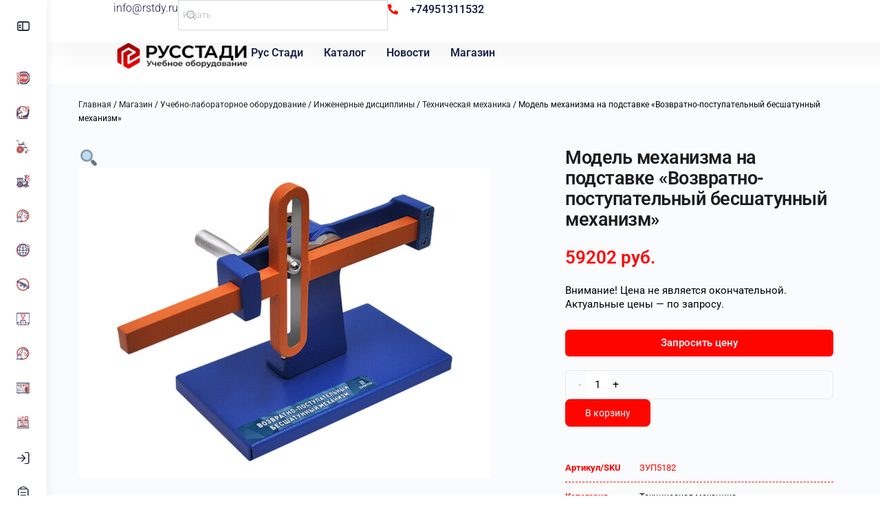

--- FILE ---
content_type: text/html; charset=UTF-8
request_url: https://rstdy.ru/shop/model-mehanizma-na-podstavke-vozvratno-postupatelnyj-besshatunnyj-mehanizm/
body_size: 32475
content:
<!doctype html>
<html lang="ru-RU">
	<head>
		<meta charset="UTF-8">
		<link rel="profile" href="http://gmpg.org/xfn/11">
		<title>Модель механизма на подставке &#171;Возвратно-поступательный бесшатунный механизм&#187; &#8212; Рус Стади</title>
<script type="text/html" id="tmpl-bb-link-preview">
<% if ( link_scrapping ) { %>
	<% if ( link_loading ) { %>
		<span class="bb-url-scrapper-loading bb-ajax-loader"><i class="bb-icon-l bb-icon-spinner animate-spin"></i>Loading preview...</span>
	<% } %>
	<% if ( link_success || link_error ) { %>
		<a title="Cancel Preview" href="#" id="bb-close-link-suggestion">Remove Preview</a>
		<div class="bb-link-preview-container">

			<% if ( link_images && link_images.length && link_success && ! link_error && '' !== link_image_index ) { %>
				<div id="bb-url-scrapper-img-holder">
					<div class="bb-link-preview-image">
						<div class="bb-link-preview-image-cover">
							<img src="<%= link_images[link_image_index] %>"/>
						</div>
						<div class="bb-link-preview-icons">
							<%
							if ( link_images.length > 1 ) { %>
								<a data-bp-tooltip-pos="up" data-bp-tooltip="Change image" href="#" class="icon-exchange toolbar-button bp-tooltip" id="icon-exchange"><i class="bb-icon-l bb-icon-exchange"></i></a>
							<% } %>
							<% if ( link_images.length ) { %>
								<a data-bp-tooltip-pos="up" data-bp-tooltip="Remove image" href="#" class="icon-image-slash toolbar-button bp-tooltip" id="bb-link-preview-remove-image"><i class="bb-icon-l bb-icon-image-slash"></i></a>
							<% } %>
							<a data-bp-tooltip-pos="up" data-bp-tooltip="Confirm" class="toolbar-button bp-tooltip" href="#" id="bb-link-preview-select-image">
								<i class="bb-icon-check bb-icon-l"></i>
							</a>
						</div>
					</div>
					<% if ( link_images.length > 1 ) { %>
						<div class="bb-url-thumb-nav">
							<button type="button" id="bb-url-prevPicButton"><span class="bb-icon-l bb-icon-angle-left"></span></button>
							<button type="button" id="bb-url-nextPicButton"><span class="bb-icon-l bb-icon-angle-right"></span></button>
							<div id="bb-url-scrapper-img-count">
								Image <%= link_image_index + 1 %>&nbsp;of&nbsp;<%= link_images.length %>
							</div>
						</div>
					<% } %>
				</div>
			<% } %>

			<% if ( link_success && ! link_error && link_url ) { %>
				<div class="bb-link-preview-info">
					<% var a = document.createElement('a');
						a.href = link_url;
						var hostname = a.hostname;
						var domainName = hostname.replace('www.', '' );
					%>

					<% if ( 'undefined' !== typeof link_title && link_title.trim() && link_description ) { %>
						<p class="bb-link-preview-link-name"><%= domainName %></p>
					<% } %>

					<% if ( link_success && ! link_error ) { %>
						<p class="bb-link-preview-title"><%= link_title %></p>
					<% } %>

					<% if ( link_success && ! link_error ) { %>
						<div class="bb-link-preview-excerpt"><p><%= link_description %></p></div>
					<% } %>
				</div>
			<% } %>
			<% if ( link_error && ! link_success ) { %>
				<div id="bb-url-error" class="bb-url-error"><%= link_error_msg %></div>
			<% } %>
		</div>
	<% } %>
<% } %>
</script>
<script type="text/html" id="tmpl-profile-card-popup">
	<div id="profile-card" class="bb-profile-card bb-popup-card" data-bp-item-id="" data-bp-item-component="members">

		<div class="skeleton-card">
			<div class="skeleton-card-body">
				<div class="skeleton-card-avatar bb-loading-bg"></div>
				<div class="skeleton-card-entity">
					<div class="skeleton-card-type bb-loading-bg"></div>
					<div class="skeleton-card-heading bb-loading-bg"></div>
					<div class="skeleton-card-meta bb-loading-bg"></div>
				</div>
			</div>
						<div class="skeleton-card-footer skeleton-footer-plain">
				<div class="skeleton-card-button bb-loading-bg"></div>
				<div class="skeleton-card-button bb-loading-bg"></div>
				<div class="skeleton-card-button bb-loading-bg"></div>
			</div>
		</div>

		<div class="bb-card-content">
			<div class="bb-card-body">
				<div class="bb-card-avatar">
					<span class="card-profile-status"></span>
					<img src="" alt="">
				</div>
				<div class="bb-card-entity">
					<div class="bb-card-profile-type"></div>
					<h4 class="bb-card-heading"></h4>
					<div class="bb-card-meta">
						<span class="card-meta-item card-meta-joined">Joined <span></span></span>
						<span class="card-meta-item card-meta-last-active"></span>
											</div>
				</div>
			</div>
			<div class="bb-card-footer">
								<div class="bb-card-action bb-card-action-outline">
					<a href="" class="card-button card-button-profile">View Profile</a>
				</div>
			</div>
		</div>

	</div>
</script>
<meta name='robots' content='max-image-preview:large' />

            <script data-no-defer="1" data-ezscrex="false" data-cfasync="false" data-pagespeed-no-defer data-cookieconsent="ignore">
                var ctPublicFunctions = {"_ajax_nonce":"440ede86e2","_rest_nonce":"c59602a6fc","_ajax_url":"\/wp-admin\/admin-ajax.php","_rest_url":"https:\/\/rstdy.ru\/wp-json\/","data__cookies_type":"none","data__ajax_type":"rest","data__bot_detector_enabled":0,"data__frontend_data_log_enabled":1,"cookiePrefix":"","wprocket_detected":false,"host_url":"rstdy.ru","text__ee_click_to_select":"\u041d\u0430\u0436\u043c\u0438\u0442\u0435 \u0434\u043b\u044f \u0432\u044b\u0431\u043e\u0440\u0430 \u0432\u0441\u0435\u0445 \u0434\u0430\u043d\u043d\u044b\u0445","text__ee_original_email":"\u041f\u043e\u043b\u043d\u044b\u0435 \u0434\u0430\u043d\u043d\u044b\u0435 \u0442\u0430\u043a\u0438\u0435","text__ee_got_it":"\u041f\u043e\u043b\u0443\u0447\u0438\u043b\u043e\u0441\u044c","text__ee_blocked":"\u0417\u0430\u0431\u043b\u043e\u043a\u0438\u0440\u043e\u0432\u0430\u043d\u043e","text__ee_cannot_connect":"\u041f\u043e\u0434\u043a\u043b\u044e\u0447\u0438\u0442\u044c\u0441\u044f \u043d\u0435 \u043f\u043e\u043b\u0443\u0447\u0438\u043b\u043e\u0441\u044c","text__ee_cannot_decode":"\u0420\u0430\u0441\u043a\u043e\u0434\u0438\u0440\u043e\u0432\u0430\u0442\u044c \u043f\u043e\u0447\u0442\u0443 \u043d\u0435 \u043f\u043e\u043b\u0443\u0447\u0438\u043b\u043e\u0441\u044c. \u041f\u0440\u0438\u0447\u0438\u043d\u0430 \u043d\u0435\u0438\u0437\u0432\u0435\u0441\u0442\u043d\u0430","text__ee_email_decoder":"\u0420\u0430\u0441\u043a\u043e\u0434\u0438\u0440\u043e\u0432\u0449\u0438\u043a \u043f\u043e\u0447\u0442 \u043e\u0442 CleanTalk","text__ee_wait_for_decoding":"\u041c\u0430\u0433\u0438\u044f \u0432 \u0434\u0435\u0439\u0441\u0442\u0432\u0438\u0438!","text__ee_decoding_process":"\u041f\u043e\u0436\u0430\u043b\u0443\u0439\u0441\u0442\u0430, \u043f\u043e\u0434\u043e\u0436\u0434\u0438\u0442\u0435 \u043d\u0435\u0441\u043a\u043e\u043b\u044c\u043a\u043e \u0441\u0435\u043a\u0443\u043d\u0434 \u0434\u043b\u044f \u0434\u0435\u043a\u043e\u0434\u0438\u0440\u043e\u0432\u0430\u043d\u0438\u044f \u0434\u0430\u043d\u043d\u044b\u0445."}
            </script>
        
            <script data-no-defer="1" data-ezscrex="false" data-cfasync="false" data-pagespeed-no-defer data-cookieconsent="ignore">
                var ctPublic = {"_ajax_nonce":"440ede86e2","settings__forms__check_internal":"0","settings__forms__check_external":"0","settings__forms__force_protection":0,"settings__forms__search_test":"1","settings__forms__wc_add_to_cart":"0","settings__data__bot_detector_enabled":0,"settings__sfw__anti_crawler":0,"blog_home":"https:\/\/rstdy.ru\/","pixel__setting":"0","pixel__enabled":false,"pixel__url":null,"data__email_check_before_post":"1","data__email_check_exist_post":0,"data__cookies_type":"none","data__key_is_ok":true,"data__visible_fields_required":true,"wl_brandname":"Anti-Spam by CleanTalk","wl_brandname_short":"CleanTalk","ct_checkjs_key":1213931261,"emailEncoderPassKey":"f68fd1c2d5c95005ae0816ccaadca396","bot_detector_forms_excluded":"W10=","advancedCacheExists":false,"varnishCacheExists":false,"wc_ajax_add_to_cart":false,"theRealPerson":{"phrases":{"trpHeading":"\u0417\u043d\u0430\u0447\u043e\u043a &quot;\u0420\u0435\u0430\u043b\u044c\u043d\u044b\u0439 \u0447\u0435\u043b\u043e\u0432\u0435\u043a&quot;","trpContent1":"\u041a\u043e\u043c\u043c\u0435\u043d\u0442\u0430\u0442\u043e\u0440 \u0432\u0435\u0434\u0451\u0442 \u0441\u0435\u0431\u044f \u043a\u0430\u043a \u0440\u0435\u0430\u043b\u044c\u043d\u044b\u0439 \u0447\u0435\u043b\u043e\u0432\u0435\u043a \u0438 \u043f\u0440\u043e\u0432\u0435\u0440\u0435\u043d, \u0447\u0442\u043e \u043e\u043d \u043d\u0435 \u0431\u043e\u0442.","trpContent2":"\u0410\u043d\u0442\u0438\u0441\u043f\u0430\u043c \u043e\u0442 CleanTalk","trpContentLearnMore":"\u0423\u0437\u043d\u0430\u0442\u044c \u0431\u043e\u043b\u044c\u0448\u0435"},"trpContentLink":"https:\/\/cleantalk.org\/help\/the-real-person?utm_id=&amp;utm_term=&amp;utm_source=admin_side&amp;utm_medium=trp_badge&amp;utm_content=trp_badge_link_click&amp;utm_campaign=apbct_links","imgPersonUrl":"https:\/\/rstdy.ru\/wp-content\/plugins\/cleantalk-spam-protect\/css\/images\/real_user.svg","imgShieldUrl":"https:\/\/rstdy.ru\/wp-content\/plugins\/cleantalk-spam-protect\/css\/images\/shield.svg"}}
            </script>
        <link rel='dns-prefetch' href='//www.googletagmanager.com' />
<link rel="alternate" type="application/rss+xml" title="Рус Стади &raquo; Лента" href="https://rstdy.ru/feed/" />
<link rel="alternate" type="application/rss+xml" title="Рус Стади &raquo; Лента комментариев" href="https://rstdy.ru/comments/feed/" />
<link rel="alternate" type="application/rss+xml" title="Рус Стади &raquo; Лента комментариев к &laquo;Модель механизма на подставке &#171;Возвратно-поступательный бесшатунный механизм&#187;&raquo;" href="https://rstdy.ru/shop/model-mehanizma-na-podstavke-vozvratno-postupatelnyj-besshatunnyj-mehanizm/feed/" />
<link rel="alternate" title="oEmbed (JSON)" type="application/json+oembed" href="https://rstdy.ru/wp-json/oembed/1.0/embed?url=https%3A%2F%2Frstdy.ru%2Fshop%2Fmodel-mehanizma-na-podstavke-vozvratno-postupatelnyj-besshatunnyj-mehanizm%2F" />
<link rel="alternate" title="oEmbed (XML)" type="text/xml+oembed" href="https://rstdy.ru/wp-json/oembed/1.0/embed?url=https%3A%2F%2Frstdy.ru%2Fshop%2Fmodel-mehanizma-na-podstavke-vozvratno-postupatelnyj-besshatunnyj-mehanizm%2F&#038;format=xml" />
<style id='wp-img-auto-sizes-contain-inline-css' type='text/css'>
img:is([sizes=auto i],[sizes^="auto," i]){contain-intrinsic-size:3000px 1500px}
/*# sourceURL=wp-img-auto-sizes-contain-inline-css */
</style>
<link rel='stylesheet' id='bp-nouveau-icons-map-css' href='https://rstdy.ru/wp-content/plugins/buddyboss-platform/bp-templates/bp-nouveau/icons/css/icons-map.min.css?ver=2.14.4' type='text/css' media='all' />
<link rel='stylesheet' id='bp-nouveau-bb-icons-css' href='https://rstdy.ru/wp-content/plugins/buddyboss-platform/bp-templates/bp-nouveau/icons/css/bb-icons.min.css?ver=1.0.8' type='text/css' media='all' />
<link rel='stylesheet' id='dashicons-css' href='https://rstdy.ru/wp-includes/css/dashicons.min.css?ver=6.9' type='text/css' media='all' />
<link rel='stylesheet' id='bp-nouveau-css' href='https://rstdy.ru/wp-content/plugins/buddyboss-platform/bp-templates/bp-nouveau/css/buddypress.min.css?ver=2.14.4' type='text/css' media='all' />
<style id='bp-nouveau-inline-css' type='text/css'>
.list-wrap .bs-group-cover a:before{ background:unset; }
/*# sourceURL=bp-nouveau-inline-css */
</style>
<link rel='stylesheet' id='buddyboss_legacy-css' href='https://rstdy.ru/wp-content/themes/buddyboss-theme/inc/plugins/buddyboss-menu-icons/vendor/kucrut/icon-picker/css/types/buddyboss_legacy.css?ver=1.0' type='text/css' media='all' />
<link rel='stylesheet' id='wp-block-library-css' href='https://rstdy.ru/wp-includes/css/dist/block-library/style.min.css?ver=6.9' type='text/css' media='all' />
<style id='classic-theme-styles-inline-css' type='text/css'>
/*! This file is auto-generated */
.wp-block-button__link{color:#fff;background-color:#32373c;border-radius:9999px;box-shadow:none;text-decoration:none;padding:calc(.667em + 2px) calc(1.333em + 2px);font-size:1.125em}.wp-block-file__button{background:#32373c;color:#fff;text-decoration:none}
/*# sourceURL=/wp-includes/css/classic-themes.min.css */
</style>
<link rel='stylesheet' id='bb_theme_block-buddypanel-style-css-css' href='https://rstdy.ru/wp-content/themes/buddyboss-theme/blocks/buddypanel/build/style-buddypanel.css?ver=a43481f57c3cc73f6cce06223a569c14' type='text/css' media='all' />
<style id='global-styles-inline-css' type='text/css'>
:root{--wp--preset--aspect-ratio--square: 1;--wp--preset--aspect-ratio--4-3: 4/3;--wp--preset--aspect-ratio--3-4: 3/4;--wp--preset--aspect-ratio--3-2: 3/2;--wp--preset--aspect-ratio--2-3: 2/3;--wp--preset--aspect-ratio--16-9: 16/9;--wp--preset--aspect-ratio--9-16: 9/16;--wp--preset--color--black: #000000;--wp--preset--color--cyan-bluish-gray: #abb8c3;--wp--preset--color--white: #ffffff;--wp--preset--color--pale-pink: #f78da7;--wp--preset--color--vivid-red: #cf2e2e;--wp--preset--color--luminous-vivid-orange: #ff6900;--wp--preset--color--luminous-vivid-amber: #fcb900;--wp--preset--color--light-green-cyan: #7bdcb5;--wp--preset--color--vivid-green-cyan: #00d084;--wp--preset--color--pale-cyan-blue: #8ed1fc;--wp--preset--color--vivid-cyan-blue: #0693e3;--wp--preset--color--vivid-purple: #9b51e0;--wp--preset--gradient--vivid-cyan-blue-to-vivid-purple: linear-gradient(135deg,rgb(6,147,227) 0%,rgb(155,81,224) 100%);--wp--preset--gradient--light-green-cyan-to-vivid-green-cyan: linear-gradient(135deg,rgb(122,220,180) 0%,rgb(0,208,130) 100%);--wp--preset--gradient--luminous-vivid-amber-to-luminous-vivid-orange: linear-gradient(135deg,rgb(252,185,0) 0%,rgb(255,105,0) 100%);--wp--preset--gradient--luminous-vivid-orange-to-vivid-red: linear-gradient(135deg,rgb(255,105,0) 0%,rgb(207,46,46) 100%);--wp--preset--gradient--very-light-gray-to-cyan-bluish-gray: linear-gradient(135deg,rgb(238,238,238) 0%,rgb(169,184,195) 100%);--wp--preset--gradient--cool-to-warm-spectrum: linear-gradient(135deg,rgb(74,234,220) 0%,rgb(151,120,209) 20%,rgb(207,42,186) 40%,rgb(238,44,130) 60%,rgb(251,105,98) 80%,rgb(254,248,76) 100%);--wp--preset--gradient--blush-light-purple: linear-gradient(135deg,rgb(255,206,236) 0%,rgb(152,150,240) 100%);--wp--preset--gradient--blush-bordeaux: linear-gradient(135deg,rgb(254,205,165) 0%,rgb(254,45,45) 50%,rgb(107,0,62) 100%);--wp--preset--gradient--luminous-dusk: linear-gradient(135deg,rgb(255,203,112) 0%,rgb(199,81,192) 50%,rgb(65,88,208) 100%);--wp--preset--gradient--pale-ocean: linear-gradient(135deg,rgb(255,245,203) 0%,rgb(182,227,212) 50%,rgb(51,167,181) 100%);--wp--preset--gradient--electric-grass: linear-gradient(135deg,rgb(202,248,128) 0%,rgb(113,206,126) 100%);--wp--preset--gradient--midnight: linear-gradient(135deg,rgb(2,3,129) 0%,rgb(40,116,252) 100%);--wp--preset--font-size--small: 13px;--wp--preset--font-size--medium: 20px;--wp--preset--font-size--large: 36px;--wp--preset--font-size--x-large: 42px;--wp--preset--spacing--20: 0.44rem;--wp--preset--spacing--30: 0.67rem;--wp--preset--spacing--40: 1rem;--wp--preset--spacing--50: 1.5rem;--wp--preset--spacing--60: 2.25rem;--wp--preset--spacing--70: 3.38rem;--wp--preset--spacing--80: 5.06rem;--wp--preset--shadow--natural: 6px 6px 9px rgba(0, 0, 0, 0.2);--wp--preset--shadow--deep: 12px 12px 50px rgba(0, 0, 0, 0.4);--wp--preset--shadow--sharp: 6px 6px 0px rgba(0, 0, 0, 0.2);--wp--preset--shadow--outlined: 6px 6px 0px -3px rgb(255, 255, 255), 6px 6px rgb(0, 0, 0);--wp--preset--shadow--crisp: 6px 6px 0px rgb(0, 0, 0);}:where(.is-layout-flex){gap: 0.5em;}:where(.is-layout-grid){gap: 0.5em;}body .is-layout-flex{display: flex;}.is-layout-flex{flex-wrap: wrap;align-items: center;}.is-layout-flex > :is(*, div){margin: 0;}body .is-layout-grid{display: grid;}.is-layout-grid > :is(*, div){margin: 0;}:where(.wp-block-columns.is-layout-flex){gap: 2em;}:where(.wp-block-columns.is-layout-grid){gap: 2em;}:where(.wp-block-post-template.is-layout-flex){gap: 1.25em;}:where(.wp-block-post-template.is-layout-grid){gap: 1.25em;}.has-black-color{color: var(--wp--preset--color--black) !important;}.has-cyan-bluish-gray-color{color: var(--wp--preset--color--cyan-bluish-gray) !important;}.has-white-color{color: var(--wp--preset--color--white) !important;}.has-pale-pink-color{color: var(--wp--preset--color--pale-pink) !important;}.has-vivid-red-color{color: var(--wp--preset--color--vivid-red) !important;}.has-luminous-vivid-orange-color{color: var(--wp--preset--color--luminous-vivid-orange) !important;}.has-luminous-vivid-amber-color{color: var(--wp--preset--color--luminous-vivid-amber) !important;}.has-light-green-cyan-color{color: var(--wp--preset--color--light-green-cyan) !important;}.has-vivid-green-cyan-color{color: var(--wp--preset--color--vivid-green-cyan) !important;}.has-pale-cyan-blue-color{color: var(--wp--preset--color--pale-cyan-blue) !important;}.has-vivid-cyan-blue-color{color: var(--wp--preset--color--vivid-cyan-blue) !important;}.has-vivid-purple-color{color: var(--wp--preset--color--vivid-purple) !important;}.has-black-background-color{background-color: var(--wp--preset--color--black) !important;}.has-cyan-bluish-gray-background-color{background-color: var(--wp--preset--color--cyan-bluish-gray) !important;}.has-white-background-color{background-color: var(--wp--preset--color--white) !important;}.has-pale-pink-background-color{background-color: var(--wp--preset--color--pale-pink) !important;}.has-vivid-red-background-color{background-color: var(--wp--preset--color--vivid-red) !important;}.has-luminous-vivid-orange-background-color{background-color: var(--wp--preset--color--luminous-vivid-orange) !important;}.has-luminous-vivid-amber-background-color{background-color: var(--wp--preset--color--luminous-vivid-amber) !important;}.has-light-green-cyan-background-color{background-color: var(--wp--preset--color--light-green-cyan) !important;}.has-vivid-green-cyan-background-color{background-color: var(--wp--preset--color--vivid-green-cyan) !important;}.has-pale-cyan-blue-background-color{background-color: var(--wp--preset--color--pale-cyan-blue) !important;}.has-vivid-cyan-blue-background-color{background-color: var(--wp--preset--color--vivid-cyan-blue) !important;}.has-vivid-purple-background-color{background-color: var(--wp--preset--color--vivid-purple) !important;}.has-black-border-color{border-color: var(--wp--preset--color--black) !important;}.has-cyan-bluish-gray-border-color{border-color: var(--wp--preset--color--cyan-bluish-gray) !important;}.has-white-border-color{border-color: var(--wp--preset--color--white) !important;}.has-pale-pink-border-color{border-color: var(--wp--preset--color--pale-pink) !important;}.has-vivid-red-border-color{border-color: var(--wp--preset--color--vivid-red) !important;}.has-luminous-vivid-orange-border-color{border-color: var(--wp--preset--color--luminous-vivid-orange) !important;}.has-luminous-vivid-amber-border-color{border-color: var(--wp--preset--color--luminous-vivid-amber) !important;}.has-light-green-cyan-border-color{border-color: var(--wp--preset--color--light-green-cyan) !important;}.has-vivid-green-cyan-border-color{border-color: var(--wp--preset--color--vivid-green-cyan) !important;}.has-pale-cyan-blue-border-color{border-color: var(--wp--preset--color--pale-cyan-blue) !important;}.has-vivid-cyan-blue-border-color{border-color: var(--wp--preset--color--vivid-cyan-blue) !important;}.has-vivid-purple-border-color{border-color: var(--wp--preset--color--vivid-purple) !important;}.has-vivid-cyan-blue-to-vivid-purple-gradient-background{background: var(--wp--preset--gradient--vivid-cyan-blue-to-vivid-purple) !important;}.has-light-green-cyan-to-vivid-green-cyan-gradient-background{background: var(--wp--preset--gradient--light-green-cyan-to-vivid-green-cyan) !important;}.has-luminous-vivid-amber-to-luminous-vivid-orange-gradient-background{background: var(--wp--preset--gradient--luminous-vivid-amber-to-luminous-vivid-orange) !important;}.has-luminous-vivid-orange-to-vivid-red-gradient-background{background: var(--wp--preset--gradient--luminous-vivid-orange-to-vivid-red) !important;}.has-very-light-gray-to-cyan-bluish-gray-gradient-background{background: var(--wp--preset--gradient--very-light-gray-to-cyan-bluish-gray) !important;}.has-cool-to-warm-spectrum-gradient-background{background: var(--wp--preset--gradient--cool-to-warm-spectrum) !important;}.has-blush-light-purple-gradient-background{background: var(--wp--preset--gradient--blush-light-purple) !important;}.has-blush-bordeaux-gradient-background{background: var(--wp--preset--gradient--blush-bordeaux) !important;}.has-luminous-dusk-gradient-background{background: var(--wp--preset--gradient--luminous-dusk) !important;}.has-pale-ocean-gradient-background{background: var(--wp--preset--gradient--pale-ocean) !important;}.has-electric-grass-gradient-background{background: var(--wp--preset--gradient--electric-grass) !important;}.has-midnight-gradient-background{background: var(--wp--preset--gradient--midnight) !important;}.has-small-font-size{font-size: var(--wp--preset--font-size--small) !important;}.has-medium-font-size{font-size: var(--wp--preset--font-size--medium) !important;}.has-large-font-size{font-size: var(--wp--preset--font-size--large) !important;}.has-x-large-font-size{font-size: var(--wp--preset--font-size--x-large) !important;}
:where(.wp-block-post-template.is-layout-flex){gap: 1.25em;}:where(.wp-block-post-template.is-layout-grid){gap: 1.25em;}
:where(.wp-block-term-template.is-layout-flex){gap: 1.25em;}:where(.wp-block-term-template.is-layout-grid){gap: 1.25em;}
:where(.wp-block-columns.is-layout-flex){gap: 2em;}:where(.wp-block-columns.is-layout-grid){gap: 2em;}
:root :where(.wp-block-pullquote){font-size: 1.5em;line-height: 1.6;}
/*# sourceURL=global-styles-inline-css */
</style>
<link rel='stylesheet' id='buddycommerce-core-css' href='https://rstdy.ru/wp-content/plugins/buddycommerce-disables/templates/buddycommerce/default/assets/buddycommerce-core.css?ver=1.0.8' type='text/css' media='all' />
<link rel='stylesheet' id='cleantalk-public-css-css' href='https://rstdy.ru/wp-content/plugins/cleantalk-spam-protect/css/cleantalk-public.min.css?ver=6.69.2_1765356193' type='text/css' media='all' />
<link rel='stylesheet' id='cleantalk-email-decoder-css-css' href='https://rstdy.ru/wp-content/plugins/cleantalk-spam-protect/css/cleantalk-email-decoder.min.css?ver=6.69.2_1765356193' type='text/css' media='all' />
<link rel='stylesheet' id='cleantalk-trp-css-css' href='https://rstdy.ru/wp-content/plugins/cleantalk-spam-protect/css/cleantalk-trp.min.css?ver=6.69.2_1765356193' type='text/css' media='all' />
<link rel='stylesheet' id='photoswipe-css' href='https://rstdy.ru/wp-content/plugins/woocommerce/assets/css/photoswipe/photoswipe.min.css?ver=10.4.3' type='text/css' media='all' />
<link rel='stylesheet' id='photoswipe-default-skin-css' href='https://rstdy.ru/wp-content/plugins/woocommerce/assets/css/photoswipe/default-skin/default-skin.min.css?ver=10.4.3' type='text/css' media='all' />
<link rel='stylesheet' id='woocommerce-layout-css' href='https://rstdy.ru/wp-content/plugins/woocommerce/assets/css/woocommerce-layout.css?ver=10.4.3' type='text/css' media='all' />
<link rel='stylesheet' id='woocommerce-smallscreen-css' href='https://rstdy.ru/wp-content/plugins/woocommerce/assets/css/woocommerce-smallscreen.css?ver=10.4.3' type='text/css' media='only screen and (max-width: 768px)' />
<link rel='stylesheet' id='woocommerce-general-css' href='https://rstdy.ru/wp-content/plugins/woocommerce/assets/css/woocommerce.css?ver=10.4.3' type='text/css' media='all' />
<style id='woocommerce-inline-inline-css' type='text/css'>
.woocommerce form .form-row .required { visibility: visible; }
/*# sourceURL=woocommerce-inline-inline-css */
</style>
<link rel='stylesheet' id='aws-style-css' href='https://rstdy.ru/wp-content/plugins/advanced-woo-search/assets/css/common.min.css?ver=3.49' type='text/css' media='all' />
<link rel='stylesheet' id='redux-extendify-styles-css' href='https://rstdy.ru/wp-content/themes/buddyboss-theme/inc/admin/framework/redux-core/assets/css/extendify-utilities.css?ver=4.4.11' type='text/css' media='all' />
<link rel='stylesheet' id='buddyboss-theme-fonts-css' href='https://rstdy.ru/wp-content/themes/buddyboss-theme/assets/fonts/fonts.css?ver=2.8.10' type='text/css' media='all' />
<link rel='stylesheet' id='elementor-frontend-css' href='https://rstdy.ru/wp-content/plugins/elementor/assets/css/frontend.min.css?ver=3.33.4' type='text/css' media='all' />
<link rel='stylesheet' id='widget-heading-css' href='https://rstdy.ru/wp-content/plugins/elementor/assets/css/widget-heading.min.css?ver=3.33.4' type='text/css' media='all' />
<link rel='stylesheet' id='widget-icon-list-css' href='https://rstdy.ru/wp-content/plugins/elementor/assets/css/widget-icon-list.min.css?ver=3.33.4' type='text/css' media='all' />
<link rel='stylesheet' id='widget-image-css' href='https://rstdy.ru/wp-content/plugins/elementor/assets/css/widget-image.min.css?ver=3.33.4' type='text/css' media='all' />
<link rel='stylesheet' id='widget-nav-menu-css' href='https://rstdy.ru/wp-content/plugins/elementor-pro/assets/css/widget-nav-menu.min.css?ver=3.29.0' type='text/css' media='all' />
<link rel='stylesheet' id='e-sticky-css' href='https://rstdy.ru/wp-content/plugins/elementor-pro/assets/css/modules/sticky.min.css?ver=3.29.0' type='text/css' media='all' />
<link rel='stylesheet' id='widget-woocommerce-product-images-css' href='https://rstdy.ru/wp-content/plugins/elementor-pro/assets/css/widget-woocommerce-product-images.min.css?ver=3.29.0' type='text/css' media='all' />
<link rel='stylesheet' id='widget-woocommerce-product-price-css' href='https://rstdy.ru/wp-content/plugins/elementor-pro/assets/css/widget-woocommerce-product-price.min.css?ver=3.29.0' type='text/css' media='all' />
<link rel='stylesheet' id='widget-woocommerce-product-add-to-cart-css' href='https://rstdy.ru/wp-content/plugins/elementor-pro/assets/css/widget-woocommerce-product-add-to-cart.min.css?ver=3.29.0' type='text/css' media='all' />
<link rel='stylesheet' id='widget-woocommerce-product-meta-css' href='https://rstdy.ru/wp-content/plugins/elementor-pro/assets/css/widget-woocommerce-product-meta.min.css?ver=3.29.0' type='text/css' media='all' />
<link rel='stylesheet' id='widget-woocommerce-product-data-tabs-css' href='https://rstdy.ru/wp-content/plugins/elementor-pro/assets/css/widget-woocommerce-product-data-tabs.min.css?ver=3.29.0' type='text/css' media='all' />
<link rel='stylesheet' id='widget-woocommerce-products-css' href='https://rstdy.ru/wp-content/plugins/elementor-pro/assets/css/widget-woocommerce-products.min.css?ver=3.29.0' type='text/css' media='all' />
<link rel='stylesheet' id='widget-form-css' href='https://rstdy.ru/wp-content/plugins/elementor-pro/assets/css/widget-form.min.css?ver=3.29.0' type='text/css' media='all' />
<link rel='stylesheet' id='e-animation-fadeIn-css' href='https://rstdy.ru/wp-content/plugins/elementor/assets/lib/animations/styles/fadeIn.min.css?ver=3.33.4' type='text/css' media='all' />
<link rel='stylesheet' id='e-popup-css' href='https://rstdy.ru/wp-content/plugins/elementor-pro/assets/css/conditionals/popup.min.css?ver=3.29.0' type='text/css' media='all' />
<link rel='stylesheet' id='elementor-post-7520-css' href='https://rstdy.ru/wp-content/uploads/elementor/css/post-7520.css?ver=1768935599' type='text/css' media='all' />
<link rel='stylesheet' id='elementor-post-21613-css' href='https://rstdy.ru/wp-content/uploads/elementor/css/post-21613.css?ver=1768935599' type='text/css' media='all' />
<link rel='stylesheet' id='elementor-post-20904-css' href='https://rstdy.ru/wp-content/uploads/elementor/css/post-20904.css?ver=1768935611' type='text/css' media='all' />
<link rel='stylesheet' id='elementor-post-20916-css' href='https://rstdy.ru/wp-content/uploads/elementor/css/post-20916.css?ver=1768935599' type='text/css' media='all' />
<link rel='stylesheet' id='buddyboss-theme-magnific-popup-css-css' href='https://rstdy.ru/wp-content/themes/buddyboss-theme/assets/css/vendors/magnific-popup.min.css?ver=2.8.10' type='text/css' media='all' />
<link rel='stylesheet' id='buddyboss-theme-select2-css-css' href='https://rstdy.ru/wp-content/themes/buddyboss-theme/assets/css/vendors/select2.min.css?ver=2.8.10' type='text/css' media='all' />
<link rel='stylesheet' id='buddyboss-theme-css-css' href='https://rstdy.ru/wp-content/themes/buddyboss-theme/assets/css/theme.css?ver=2.8.10' type='text/css' media='all' />
<link rel='stylesheet' id='buddyboss-theme-template-css' href='https://rstdy.ru/wp-content/themes/buddyboss-theme/assets/css/template-v2.css?ver=2.8.10' type='text/css' media='all' />
<link rel='stylesheet' id='buddyboss-theme-buddypress-css' href='https://rstdy.ru/wp-content/themes/buddyboss-theme/assets/css/buddypress.css?ver=2.8.10' type='text/css' media='all' />
<link rel='stylesheet' id='buddyboss-theme-woocommerce-css' href='https://rstdy.ru/wp-content/themes/buddyboss-theme/assets/css/woocommerce.css?ver=2.8.10' type='text/css' media='all' />
<link rel='stylesheet' id='buddyboss-theme-elementor-css' href='https://rstdy.ru/wp-content/themes/buddyboss-theme/assets/css/elementor.css?ver=2.8.10' type='text/css' media='all' />
<link rel='stylesheet' id='elementor-gf-local-roboto-css' href='https://rstdy.ru/wp-content/uploads/elementor/google-fonts/css/roboto.css?ver=1747306377' type='text/css' media='all' />
<link rel='stylesheet' id='elementor-gf-local-poppins-css' href='https://rstdy.ru/wp-content/uploads/elementor/google-fonts/css/poppins.css?ver=1747714376' type='text/css' media='all' />
<script type="text/javascript" src="https://rstdy.ru/wp-includes/js/jquery/jquery.min.js?ver=3.7.1" id="jquery-core-js"></script>
<script type="text/javascript" src="https://rstdy.ru/wp-includes/js/jquery/jquery-migrate.min.js?ver=3.4.1" id="jquery-migrate-js"></script>
<script type="text/javascript" id="bb-twemoji-js-extra">
/* <![CDATA[ */
var bbemojiSettings = {"baseUrl":"https://s.w.org/images/core/emoji/14.0.0/72x72/","ext":".png","svgUrl":"https://s.w.org/images/core/emoji/14.0.0/svg/","svgExt":".svg"};
//# sourceURL=bb-twemoji-js-extra
/* ]]> */
</script>
<script type="text/javascript" src="https://rstdy.ru/wp-includes/js/twemoji.min.js?ver=2.14.4" id="bb-twemoji-js"></script>
<script type="text/javascript" src="https://rstdy.ru/wp-content/plugins/buddyboss-platform/bp-core/js/bb-emoji-loader.min.js?ver=2.14.4" id="bb-emoji-loader-js"></script>
<script type="text/javascript" src="https://rstdy.ru/wp-content/plugins/buddyboss-platform/bp-core/js/widget-members.min.js?ver=2.14.4" id="bp-widget-members-js"></script>
<script type="text/javascript" src="https://rstdy.ru/wp-content/plugins/buddyboss-platform/bp-core/js/jquery-query.min.js?ver=2.14.4" id="bp-jquery-query-js"></script>
<script type="text/javascript" src="https://rstdy.ru/wp-content/plugins/buddyboss-platform/bp-core/js/vendor/jquery-cookie.min.js?ver=2.14.4" id="bp-jquery-cookie-js"></script>
<script type="text/javascript" src="https://rstdy.ru/wp-content/plugins/buddyboss-platform/bp-core/js/vendor/jquery-scroll-to.min.js?ver=2.14.4" id="bp-jquery-scroll-to-js"></script>
<script type="text/javascript" src="https://rstdy.ru/wp-content/plugins/cleantalk-spam-protect/js/apbct-public-bundle_gathering.min.js?ver=6.69.2_1765356193" id="apbct-public-bundle_gathering.min-js-js"></script>
<script type="text/javascript" src="https://rstdy.ru/wp-content/plugins/woocommerce/assets/js/zoom/jquery.zoom.min.js?ver=1.7.21-wc.10.4.3" id="wc-zoom-js" defer="defer" data-wp-strategy="defer"></script>
<script type="text/javascript" src="https://rstdy.ru/wp-content/plugins/woocommerce/assets/js/flexslider/jquery.flexslider.min.js?ver=2.7.2-wc.10.4.3" id="wc-flexslider-js" defer="defer" data-wp-strategy="defer"></script>
<script type="text/javascript" src="https://rstdy.ru/wp-content/plugins/woocommerce/assets/js/photoswipe/photoswipe.min.js?ver=4.1.1-wc.10.4.3" id="wc-photoswipe-js" defer="defer" data-wp-strategy="defer"></script>
<script type="text/javascript" src="https://rstdy.ru/wp-content/plugins/woocommerce/assets/js/photoswipe/photoswipe-ui-default.min.js?ver=4.1.1-wc.10.4.3" id="wc-photoswipe-ui-default-js" defer="defer" data-wp-strategy="defer"></script>
<script type="text/javascript" id="wc-single-product-js-extra">
/* <![CDATA[ */
var wc_single_product_params = {"i18n_required_rating_text":"\u041f\u043e\u0436\u0430\u043b\u0443\u0439\u0441\u0442\u0430, \u043f\u043e\u0441\u0442\u0430\u0432\u044c\u0442\u0435 \u043e\u0446\u0435\u043d\u043a\u0443","i18n_rating_options":["1 \u0438\u0437 5 \u0437\u0432\u0451\u0437\u0434","2 \u0438\u0437 5 \u0437\u0432\u0451\u0437\u0434","3 \u0438\u0437 5 \u0437\u0432\u0451\u0437\u0434","4 \u0438\u0437 5 \u0437\u0432\u0451\u0437\u0434","5 \u0438\u0437 5 \u0437\u0432\u0451\u0437\u0434"],"i18n_product_gallery_trigger_text":"\u041f\u0440\u043e\u0441\u043c\u043e\u0442\u0440 \u0433\u0430\u043b\u0435\u0440\u0435\u0438 \u0438\u0437\u043e\u0431\u0440\u0430\u0436\u0435\u043d\u0438\u0439 \u0432 \u043f\u043e\u043b\u043d\u043e\u044d\u043a\u0440\u0430\u043d\u043d\u043e\u043c \u0440\u0435\u0436\u0438\u043c\u0435","review_rating_required":"yes","flexslider":{"rtl":false,"animation":"slide","smoothHeight":true,"directionNav":false,"controlNav":"thumbnails","slideshow":false,"animationSpeed":500,"animationLoop":false,"allowOneSlide":false},"zoom_enabled":"1","zoom_options":[],"photoswipe_enabled":"1","photoswipe_options":{"shareEl":false,"closeOnScroll":false,"history":false,"hideAnimationDuration":0,"showAnimationDuration":0},"flexslider_enabled":"1"};
//# sourceURL=wc-single-product-js-extra
/* ]]> */
</script>
<script type="text/javascript" src="https://rstdy.ru/wp-content/plugins/woocommerce/assets/js/frontend/single-product.min.js?ver=10.4.3" id="wc-single-product-js" defer="defer" data-wp-strategy="defer"></script>
<script type="text/javascript" src="https://rstdy.ru/wp-content/plugins/woocommerce/assets/js/jquery-blockui/jquery.blockUI.min.js?ver=2.7.0-wc.10.4.3" id="wc-jquery-blockui-js" defer="defer" data-wp-strategy="defer"></script>
<script type="text/javascript" src="https://rstdy.ru/wp-content/plugins/woocommerce/assets/js/js-cookie/js.cookie.min.js?ver=2.1.4-wc.10.4.3" id="wc-js-cookie-js" defer="defer" data-wp-strategy="defer"></script>
<script type="text/javascript" id="woocommerce-js-extra">
/* <![CDATA[ */
var woocommerce_params = {"ajax_url":"/wp-admin/admin-ajax.php","wc_ajax_url":"/?wc-ajax=%%endpoint%%","i18n_password_show":"\u041f\u043e\u043a\u0430\u0437\u0430\u0442\u044c \u043f\u0430\u0440\u043e\u043b\u044c","i18n_password_hide":"\u0421\u043a\u0440\u044b\u0442\u044c \u043f\u0430\u0440\u043e\u043b\u044c"};
//# sourceURL=woocommerce-js-extra
/* ]]> */
</script>
<script type="text/javascript" src="https://rstdy.ru/wp-content/plugins/woocommerce/assets/js/frontend/woocommerce.min.js?ver=10.4.3" id="woocommerce-js" defer="defer" data-wp-strategy="defer"></script>

<!-- Сниппет тегов Google (gtag.js), добавленный Site Kit -->
<!-- Сниппет Google Analytics добавлен с помощью Site Kit -->
<script type="text/javascript" src="https://www.googletagmanager.com/gtag/js?id=G-LV95FW2KCC" id="google_gtagjs-js" async></script>
<script type="text/javascript" id="google_gtagjs-js-after">
/* <![CDATA[ */
window.dataLayer = window.dataLayer || [];function gtag(){dataLayer.push(arguments);}
gtag("set","linker",{"domains":["rstdy.ru"]});
gtag("js", new Date());
gtag("set", "developer_id.dZTNiMT", true);
gtag("config", "G-LV95FW2KCC");
//# sourceURL=google_gtagjs-js-after
/* ]]> */
</script>
<link rel="https://api.w.org/" href="https://rstdy.ru/wp-json/" /><link rel="alternate" title="JSON" type="application/json" href="https://rstdy.ru/wp-json/wp/v2/product/11225" /><link rel="EditURI" type="application/rsd+xml" title="RSD" href="https://rstdy.ru/xmlrpc.php?rsd" />
<meta name="generator" content="WordPress 6.9" />
<meta name="generator" content="WooCommerce 10.4.3" />
<link rel="canonical" href="https://rstdy.ru/shop/model-mehanizma-na-podstavke-vozvratno-postupatelnyj-besshatunnyj-mehanizm/" />
<link rel='shortlink' href='https://rstdy.ru/?p=11225' />

	<script>var ajaxurl = 'https://rstdy.ru/wp-admin/admin-ajax.php';</script>

	<meta name="generator" content="Site Kit by Google 1.167.0" /><style>div.woocommerce-variation-add-to-cart-disabled { display: none ! important; }</style><meta name="generator" content="Redux 4.4.11" /><link rel="pingback" href="https://rstdy.ru/xmlrpc.php"><meta name="viewport" content="width=device-width, initial-scale=1.0, maximum-scale=3.0, user-scalable=1" />	<noscript><style>.woocommerce-product-gallery{ opacity: 1 !important; }</style></noscript>
	<meta name="generator" content="Elementor 3.33.4; features: e_font_icon_svg, additional_custom_breakpoints; settings: css_print_method-external, google_font-enabled, font_display-auto">
			<style>
				.e-con.e-parent:nth-of-type(n+4):not(.e-lazyloaded):not(.e-no-lazyload),
				.e-con.e-parent:nth-of-type(n+4):not(.e-lazyloaded):not(.e-no-lazyload) * {
					background-image: none !important;
				}
				@media screen and (max-height: 1024px) {
					.e-con.e-parent:nth-of-type(n+3):not(.e-lazyloaded):not(.e-no-lazyload),
					.e-con.e-parent:nth-of-type(n+3):not(.e-lazyloaded):not(.e-no-lazyload) * {
						background-image: none !important;
					}
				}
				@media screen and (max-height: 640px) {
					.e-con.e-parent:nth-of-type(n+2):not(.e-lazyloaded):not(.e-no-lazyload),
					.e-con.e-parent:nth-of-type(n+2):not(.e-lazyloaded):not(.e-no-lazyload) * {
						background-image: none !important;
					}
				}
			</style>
			<link rel="icon" href="https://rstdy.ru/wp-content/uploads/2024/10/cropped-russtadi_faw-32x32.jpg" sizes="32x32" />
<link rel="icon" href="https://rstdy.ru/wp-content/uploads/2024/10/cropped-russtadi_faw-192x192.jpg" sizes="192x192" />
<link rel="apple-touch-icon" href="https://rstdy.ru/wp-content/uploads/2024/10/cropped-russtadi_faw-180x180.jpg" />
<meta name="msapplication-TileImage" content="https://rstdy.ru/wp-content/uploads/2024/10/cropped-russtadi_faw-270x270.jpg" />
<style id="buddyboss_theme-style">:root{--bb-primary-color:#FF0500;--bb-primary-color-rgb:255, 5, 0;--bb-body-background-color:#FAFBFD;--bb-body-background-color-rgb:250, 251, 253;--bb-content-background-color:#FFFFFF;--bb-content-alternate-background-color:#FBFBFC;--bb-content-border-color:#E7E9EC;--bb-content-border-color-rgb:231, 233, 236;--bb-cover-image-background-color:#E7E9EC;--bb-headings-color:#000000;--bb-headings-color-rgb:0, 0, 0;--bb-body-text-color:#000000;--bb-body-text-color-rgb:0, 0, 0;--bb-alternate-text-color:#000000;--bb-alternate-text-color-rgb:0, 0, 0;--bb-primary-button-background-regular:#FF0500;--bb-primary-button-background-hover:#E45752;--bb-primary-button-border-regular:#FF0500;--bb-primary-button-border-hover:#E45752;--bb-primary-button-text-regular:#FFFFFF;--bb-primary-button-text-regular-rgb:255, 255, 255;--bb-primary-button-text-hover:#FFFFFF;--bb-primary-button-text-hover-rgb:255, 255, 255;--bb-secondary-button-background-regular:#F2F4F5;--bb-secondary-button-background-hover:#FF0500;--bb-secondary-button-border-regular:#F2F4F5;--bb-secondary-button-border-hover:#FF0500;--bb-secondary-button-text-regular:#1E2132;--bb-secondary-button-text-hover:#FFFFFF;--bb-header-background:#FFFFFF;--bb-header-alternate-background:#F2F4F5;--bb-header-links:#000000;--bb-header-links-hover:#FF0500;--bb-header-mobile-logo-size:150px;--bb-header-height:76px;--bb-sidenav-background:#FFFFFF;--bb-sidenav-text-regular:#1E2132;--bb-sidenav-text-hover:#1E2132;--bb-sidenav-text-active:#FFFFFF;--bb-sidenav-menu-background-color-regular:#FFFFFF;--bb-sidenav-menu-background-color-hover:#F2F4F5;--bb-sidenav-menu-background-color-active:#FF0500;--bb-sidenav-count-text-color-regular:#1E2132;--bb-sidenav-count-text-color-hover:#FFFFFF;--bb-sidenav-count-text-color-active:#FF0500;--bb-sidenav-count-background-color-regular:#F2F4F5;--bb-sidenav-count-background-color-hover:#FF0500;--bb-sidenav-count-background-color-active:#FFFFFF;--bb-footer-background:#FAFBFD;--bb-footer-widget-background:#FFFFFF;--bb-footer-text-color:#000000;--bb-footer-menu-link-color-regular:#5A5A5A;--bb-footer-menu-link-color-hover:#FF0500;--bb-footer-menu-link-color-active:#1E2132;--bb-admin-screen-bgr-color:#FAFBFD;--bb-admin-screen-txt-color:#000000;--bb-login-register-link-color-regular:#FF0500;--bb-login-register-link-color-hover:#FF0500;--bb-login-register-button-background-color-regular:#FF0500;--bb-login-register-button-background-color-hover:#FF0500;--bb-login-register-button-border-color-regular:#FF0500;--bb-login-register-button-border-color-hover:#FF0500;--bb-login-register-button-text-color-regular:#FFFFFF;--bb-login-register-button-text-color-hover:#FFFFFF;--bb-label-background-color:#D7DFFF;--bb-label-text-color:#FF0500;--bb-tooltip-background:#000000;--bb-tooltip-background-rgb:0, 0, 0;--bb-tooltip-color:#FFFFFF;--bb-default-notice-color:#007CFF;--bb-default-notice-color-rgb:0, 124, 255;--bb-success-color:#1CD991;--bb-success-color-rgb:28, 217, 145;--bb-warning-color:#F7BA45;--bb-warning-color-rgb:247, 186, 69;--bb-danger-color:#EF3E46;--bb-danger-color-rgb:239, 62, 70;--bb-login-custom-heading-color:#FFFFFF;--bb-button-radius:6px;--bb-block-radius:10px;--bb-option-radius:5px;--bb-block-radius-inner:6px;--bb-input-radius:6px;--bb-label-type-radius:6px;--bb-checkbox-radius:5.4px;--bb-primary-button-focus-shadow:0px 0px 1px 2px rgba(0, 0, 0, 0.05), inset 0px 0px 0px 2px rgba(0, 0, 0, 0.08);--bb-secondary-button-focus-shadow:0px 0px 1px 2px rgba(0, 0, 0, 0.05), inset 0px 0px 0px 2px rgba(0, 0, 0, 0.08);--bb-outline-button-focus-shadow:0px 0px 1px 2px rgba(0, 0, 0, 0.05), inset 0px 0px 0px 2px rgba(0, 0, 0, 0.08);--bb-input-focus-shadow:0px 0px 0px 2px rgba(var(--bb-primary-color-rgb), 0.1);--bb-input-focus-border-color:var(--bb-primary-color);--bb-widget-title-text-transform:none;}.bb-style-primary-bgr-color {background-color:#FF0500;}.bb-style-border-radius {border-radius:6px;}#site-logo .site-title img {max-height:inherit;}.site-header-container .site-branding {min-width:200px;}#site-logo .site-title .bb-logo img,#site-logo .site-title img.bb-logo,.buddypanel .site-title img {width:200px;}.site-title img.bb-mobile-logo {width:150px;}.site-header-container #site-logo .bb-logo img,.site-header-container #site-logo .site-title img.bb-logo,.site-title img.bb-mobile-logo {max-height:76px}.sticky-header .site-content,body.buddypress.sticky-header .site-content,.bb-buddypanel.sticky-header .site-content,.single-sfwd-quiz.bb-buddypanel.sticky-header .site-content,.single-sfwd-lessons.bb-buddypanel.sticky-header .site-content,.single-sfwd-topic.bb-buddypanel.sticky-header .site-content {padding-top:76px}.site-header .site-header-container,.header-search-wrap,.header-search-wrap input.search-field,.header-search-wrap form.search-form {height:76px;}.sticky-header .bp-feedback.bp-sitewide-notice {top:76px;}@media screen and (max-width:767px) {.bb-mobile-header {height:76px;}#learndash-content .lms-topic-sidebar-wrapper .lms-topic-sidebar-data {height:calc(90vh - 76px);}}[data-balloon]:after,[data-bp-tooltip]:after {background-color:rgba( 0,0,0,1 );box-shadow:none;}[data-balloon]:before,[data-bp-tooltip]:before {background:no-repeat url("data:image/svg+xml;charset=utf-8,%3Csvg%20xmlns%3D%22http://www.w3.org/2000/svg%22%20width%3D%2236px%22%20height%3D%2212px%22%3E%3Cpath%20fill%3D%22rgba( 0,0,0,1 )%22%20transform%3D%22rotate(0)%22%20d%3D%22M2.658,0.000%20C-13.615,0.000%2050.938,0.000%2034.662,0.000%20C28.662,0.000%2023.035,12.002%2018.660,12.002%20C14.285,12.002%208.594,0.000%202.658,0.000%20Z%22/%3E%3C/svg%3E");background-size:100% auto;}[data-bp-tooltip][data-bp-tooltip-pos="right"]:before,[data-balloon][data-balloon-pos='right']:before {background:no-repeat url("data:image/svg+xml;charset=utf-8,%3Csvg%20xmlns%3D%22http://www.w3.org/2000/svg%22%20width%3D%2212px%22%20height%3D%2236px%22%3E%3Cpath%20fill%3D%22rgba( 0,0,0,1 )%22%20transform%3D%22rotate(90 6 6)%22%20d%3D%22M2.658,0.000%20C-13.615,0.000%2050.938,0.000%2034.662,0.000%20C28.662,0.000%2023.035,12.002%2018.660,12.002%20C14.285,12.002%208.594,0.000%202.658,0.000%20Z%22/%3E%3C/svg%3E");background-size:100% auto;}[data-bp-tooltip][data-bp-tooltip-pos="left"]:before,[data-balloon][data-balloon-pos='left']:before {background:no-repeat url("data:image/svg+xml;charset=utf-8,%3Csvg%20xmlns%3D%22http://www.w3.org/2000/svg%22%20width%3D%2212px%22%20height%3D%2236px%22%3E%3Cpath%20fill%3D%22rgba( 0,0,0,1 )%22%20transform%3D%22rotate(-90 18 18)%22%20d%3D%22M2.658,0.000%20C-13.615,0.000%2050.938,0.000%2034.662,0.000%20C28.662,0.000%2023.035,12.002%2018.660,12.002%20C14.285,12.002%208.594,0.000%202.658,0.000%20Z%22/%3E%3C/svg%3E");background-size:100% auto;}[data-bp-tooltip][data-bp-tooltip-pos="down-left"]:before,[data-bp-tooltip][data-bp-tooltip-pos="down"]:before,[data-balloon][data-balloon-pos='down']:before {background:no-repeat url("data:image/svg+xml;charset=utf-8,%3Csvg%20xmlns%3D%22http://www.w3.org/2000/svg%22%20width%3D%2236px%22%20height%3D%2212px%22%3E%3Cpath%20fill%3D%22rgba( 0,0,0,1 )%22%20transform%3D%22rotate(180 18 6)%22%20d%3D%22M2.658,0.000%20C-13.615,0.000%2050.938,0.000%2034.662,0.000%20C28.662,0.000%2023.035,12.002%2018.660,12.002%20C14.285,12.002%208.594,0.000%202.658,0.000%20Z%22/%3E%3C/svg%3E");background-size:100% auto;}</style>
            <style id="buddyboss_theme-bp-style">
                #buddypress #header-cover-image.has-default,#buddypress #header-cover-image.has-default .guillotine-window img,.bs-group-cover.has-default a {background-color:#E7E9EC;}.login-split {background-image:url(https://rstdy.ru/wp-content/uploads/2022/10/bckgrnd_audi.jpg);background-size:cover;background-position:50% 50%;}body.buddypress.register .register-section-logo img,body.buddypress.activation .activate-section-logo img {width:200px;}
            </style>
            
		<style id="buddyboss_theme-custom-style">

		a.bb-close-panel i {top:21px;}
		</style>
				<style type="text/css" id="wp-custom-css">
			/* CSS-файл для изменения стилей в WooCommerce */
.woocommerce ul.products li.product .woocommerce-loop-product__title {
    font-size: 14px;
    line-height: 20px;
}

.woocommerce ul.products li.product .price {
    font-size: 20px;
}
#content .elementor-widget-container li.product{
    width: unset;

}		</style>
		
	</head>

	<body class="bp-nouveau wp-singular product-template-default single single-product postid-11225 wp-custom-logo wp-theme-buddyboss-theme theme-buddyboss-theme woocommerce woocommerce-page woocommerce-no-js buddyboss-theme bb-template-v2 bb-buddypanel bb-buddypanel-left buddypanel-logo-off bb-custom-typo has-sidebar woo-sidebar sidebar-right default-fi  header-style-1  menu-style-standard sticky-header bp-search elementor-default elementor-template-full-width elementor-kit-7520 elementor-page-20904 no-js currency-Р.">

        
		<aside class="buddypanel buddypanel--toggle-on">
			<header class="panel-head">
			<a href="#" class="bb-toggle-panel"><i class="bb-icon-l bb-icon-sidebar"></i></a>
		</header>
				<div class="buddypanel-site-icon buddypanel_off_close_site_icon">
			<a href="https://rstdy.ru/" class="buddypanel-site-icon-link">
				<img src="https://rstdy.ru/wp-content/uploads/2024/10/cropped-russtadi_faw-100x100.jpg" class="buddypanel-site-icon-src"/>
			</a>
		</div>
			<div class="side-panel-inner">
		<div class="side-panel-menu-container">
			<ul id="buddypanel-menu" class="buddypanel-menu side-panel-menu"><li id="menu-item-20437" class="menu-item menu-item-type-custom menu-item-object-custom menu-item-20437"><a href="https://rstdy.ru/product-category/avtogorodki-i-pdd-dlya-detej/" class="bb-menu-item" data-balloon-pos="right" data-balloon="ПДД для детей"><img width="150" height="150" src="https://rstdy.ru/wp-content/uploads/2022/09/road-safety-150x150.png" class="_mi _before _image" alt="" aria-hidden="true" decoding="async" srcset="https://rstdy.ru/wp-content/uploads/2022/09/road-safety-150x150.png 150w, https://rstdy.ru/wp-content/uploads/2022/09/road-safety-100x100.png 100w" sizes="(max-width: 150px) 100vw, 150px" /><span>ПДД для детей</span></a></li>
<li id="menu-item-20438" class="menu-item menu-item-type-custom menu-item-object-custom menu-item-20438"><a href="https://rstdy.ru/product-category/avtoshkola-i-avtodrom/" class="bb-menu-item" data-balloon-pos="right" data-balloon="Автошкола и автодром"><img width="150" height="150" src="https://rstdy.ru/wp-content/uploads/2022/09/simulators--150x150.png" class="_mi _before _image" alt="" aria-hidden="true" decoding="async" srcset="https://rstdy.ru/wp-content/uploads/2022/09/simulators--150x150.png 150w, https://rstdy.ru/wp-content/uploads/2022/09/simulators--100x100.png 100w" sizes="(max-width: 150px) 100vw, 150px" /><span>Автошкола и автодром</span></a></li>
<li id="menu-item-20440" class="menu-item menu-item-type-custom menu-item-object-custom menu-item-20440"><a href="https://rstdy.ru/product-category/dostupnaya-sreda/" class="bb-menu-item" data-balloon-pos="right" data-balloon="Доступная среда"><img loading="lazy" width="150" height="150" src="https://rstdy.ru/wp-content/uploads/2022/09/dostupnaya-sreda-300x280-1-150x150.png" class="_mi _before _image" alt="" aria-hidden="true" decoding="async" srcset="https://rstdy.ru/wp-content/uploads/2022/09/dostupnaya-sreda-300x280-1-150x150.png 150w, https://rstdy.ru/wp-content/uploads/2022/09/dostupnaya-sreda-300x280-1-100x100.png 100w" sizes="(max-width: 150px) 100vw, 150px" /><span>Доступная среда</span></a></li>
<li id="menu-item-20439" class="menu-item menu-item-type-custom menu-item-object-custom menu-item-20439"><a href="https://rstdy.ru/product-category/detskie-czentry-eksponaty-i-attrakcziony/" class="bb-menu-item" data-balloon-pos="right" data-balloon="Детские центры"><img loading="lazy" width="150" height="150" src="https://rstdy.ru/wp-content/uploads/2022/09/illusion2-150x150.png" class="_mi _before _image" alt="" aria-hidden="true" decoding="async" srcset="https://rstdy.ru/wp-content/uploads/2022/09/illusion2-150x150.png 150w, https://rstdy.ru/wp-content/uploads/2022/09/illusion2-100x100.png 100w" sizes="(max-width: 150px) 100vw, 150px" /><span>Детские центры</span></a></li>
<li id="menu-item-20441" class="menu-item menu-item-type-custom menu-item-object-custom menu-item-20441"><a href="https://rstdy.ru/product-category/industriya-4-0-robototehnika-i-mehatronika/" class="bb-menu-item" data-balloon-pos="right" data-balloon="Робототехника"><img loading="lazy" width="150" height="150" src="https://rstdy.ru/wp-content/uploads/2022/09/robot-150x150.png" class="_mi _before _image" alt="" aria-hidden="true" decoding="async" srcset="https://rstdy.ru/wp-content/uploads/2022/09/robot-150x150.png 150w, https://rstdy.ru/wp-content/uploads/2022/09/robot-100x100.png 100w" sizes="(max-width: 150px) 100vw, 150px" /><span>Робототехника</span></a></li>
<li id="menu-item-20442" class="menu-item menu-item-type-custom menu-item-object-custom menu-item-20442"><a href="https://rstdy.ru/product-category/mediczinskoe-uchebnoe-oborudovanie/" class="bb-menu-item" data-balloon-pos="right" data-balloon="Медицина"><img loading="lazy" width="150" height="150" src="https://rstdy.ru/wp-content/uploads/2022/09/medical-150x150.png" class="_mi _before _image" alt="" aria-hidden="true" decoding="async" srcset="https://rstdy.ru/wp-content/uploads/2022/09/medical-150x150.png 150w, https://rstdy.ru/wp-content/uploads/2022/09/medical-100x100.png 100w" sizes="(max-width: 150px) 100vw, 150px" /><span>Медицина</span></a></li>
<li id="menu-item-20443" class="menu-item menu-item-type-custom menu-item-object-custom menu-item-20443"><a href="https://rstdy.ru/product-category/oborudovanie-dlya-specz-sluzhb/" class="bb-menu-item" data-balloon-pos="right" data-balloon="Спец.службам"><img loading="lazy" width="150" height="150" src="https://rstdy.ru/wp-content/uploads/2022/09/military-150x150.png" class="_mi _before _image" alt="" aria-hidden="true" decoding="async" srcset="https://rstdy.ru/wp-content/uploads/2022/09/military-150x150.png 150w, https://rstdy.ru/wp-content/uploads/2022/09/military-100x100.png 100w" sizes="(max-width: 150px) 100vw, 150px" /><span>Спец.службам</span></a></li>
<li id="menu-item-20445" class="menu-item menu-item-type-custom menu-item-object-custom menu-item-20445"><a href="https://rstdy.ru/product-category/sportivnye-trenazhery/" class="bb-menu-item" data-balloon-pos="right" data-balloon="Спортивные тренажеры"><img loading="lazy" width="150" height="150" src="https://rstdy.ru/wp-content/uploads/2022/09/sports-1-150x150.png" class="_mi _before _image" alt="" aria-hidden="true" decoding="async" srcset="https://rstdy.ru/wp-content/uploads/2022/09/sports-1-150x150.png 150w, https://rstdy.ru/wp-content/uploads/2022/09/sports-1-100x100.png 100w" sizes="(max-width: 150px) 100vw, 150px" /><span>Спортивные тренажеры</span></a></li>
<li id="menu-item-20444" class="menu-item menu-item-type-custom menu-item-object-custom menu-item-20444"><a href="https://rstdy.ru/product-category/podgotovka-professionalnyh-kadrov/" class="bb-menu-item" data-balloon-pos="right" data-balloon="Профессиональные кадры"><img loading="lazy" width="150" height="150" src="https://rstdy.ru/wp-content/uploads/2022/09/robot-150x150.png" class="_mi _before _image" alt="" aria-hidden="true" decoding="async" srcset="https://rstdy.ru/wp-content/uploads/2022/09/robot-150x150.png 150w, https://rstdy.ru/wp-content/uploads/2022/09/robot-100x100.png 100w" sizes="(max-width: 150px) 100vw, 150px" /><span>Профессиональные кадры</span></a></li>
<li id="menu-item-20446" class="menu-item menu-item-type-custom menu-item-object-custom menu-item-20446"><a href="https://rstdy.ru/product-category/uchebno-laboratornoe-oborudovanie/" class="bb-menu-item" data-balloon-pos="right" data-balloon="Учебные лаборатории"><img loading="lazy" width="150" height="150" src="https://rstdy.ru/wp-content/uploads/2022/09/laboborudovanie-1-150x150.png" class="_mi _before _image" alt="" aria-hidden="true" decoding="async" srcset="https://rstdy.ru/wp-content/uploads/2022/09/laboborudovanie-1-150x150.png 150w, https://rstdy.ru/wp-content/uploads/2022/09/laboborudovanie-1-100x100.png 100w" sizes="(max-width: 150px) 100vw, 150px" /><span>Учебные лаборатории</span></a></li>
<li id="menu-item-20447" class="menu-item menu-item-type-custom menu-item-object-custom menu-item-20447"><a href="https://rstdy.ru/product-category/uchebnoe-oborudovanie-i-posobiya-dlya-shkol-i-detskih-sadov/" class="bb-menu-item" data-balloon-pos="right" data-balloon="Школам и детским садам"><img loading="lazy" width="150" height="150" src="https://rstdy.ru/wp-content/uploads/2022/09/school_-150x150.png" class="_mi _before _image" alt="" aria-hidden="true" decoding="async" srcset="https://rstdy.ru/wp-content/uploads/2022/09/school_-150x150.png 150w, https://rstdy.ru/wp-content/uploads/2022/09/school_-400x400.png 400w, https://rstdy.ru/wp-content/uploads/2022/09/school_-100x100.png 100w, https://rstdy.ru/wp-content/uploads/2022/09/school_-300x300.png 300w, https://rstdy.ru/wp-content/uploads/2022/09/school_.png 512w" sizes="(max-width: 150px) 100vw, 150px" /><span>Школам и детским садам</span></a></li>
<li id="menu-item-20435" class="bp-menu bp-login-nav menu-item menu-item-type-custom menu-item-object-custom menu-item-20435 bp-menu-item-at-bottom"><a href="https://rstdy.ru/wp-login.php?redirect_to=https%3A%2F%2Frstdy.ru%2Fshop%2Fmodel-mehanizma-na-podstavke-vozvratno-postupatelnyj-besshatunnyj-mehanizm%2F" class="bb-menu-item" data-balloon-pos="right" data-balloon="Личный кабинет"><i class="_mi _before bb-icon-l buddyboss bb-icon-sign-in" aria-hidden="true"></i><span>Личный кабинет</span></a></li>
<li id="menu-item-20436" class="bp-menu bp-register-nav menu-item menu-item-type-custom menu-item-object-custom menu-item-20436 bp-menu-item-at-bottom"><a href="https://rstdy.ru/register/" class="bb-menu-item" data-balloon-pos="right" data-balloon="Регистрация"><i class="_mi _before bb-icon-l buddyboss bb-icon-clipboard" aria-hidden="true"></i><span>Регистрация</span></a></li>
</ul>		</div>
	</div>
</aside>


		<div id="page" class="site">

					<header data-elementor-type="header" data-elementor-id="21613" class="elementor elementor-21613 elementor-location-header" data-elementor-post-type="elementor_library">
			<div class="elementor-element elementor-element-131adf4c e-con-full e-flex e-con e-parent" data-id="131adf4c" data-element_type="container" data-settings="{&quot;background_background&quot;:&quot;classic&quot;}">
				<div class="elementor-element elementor-element-4de5017f elementor-widget-tablet__width-initial elementor-widget elementor-widget-heading" data-id="4de5017f" data-element_type="widget" data-widget_type="heading.default">
				<div class="elementor-widget-container">
					<p class="elementor-heading-title elementor-size-default"><a href="mailto:info@rstdy.ru">info@rstdy.ru</a></p>				</div>
				</div>
				<div class="elementor-element elementor-element-934d6fc elementor-widget__width-initial elementor-widget-tablet__width-initial elementor-widget elementor-widget-aws" data-id="934d6fc" data-element_type="widget" data-widget_type="aws.default">
				<div class="elementor-widget-container">
					<div class="aws-container" data-url="/?wc-ajax=aws_action" data-siteurl="https://rstdy.ru" data-lang="" data-show-loader="true" data-show-more="true" data-show-page="true" data-ajax-search="true" data-show-clear="true" data-mobile-screen="false" data-use-analytics="true" data-min-chars="1" data-buttons-order="1" data-timeout="300" data-is-mobile="false" data-page-id="11225" data-tax="" ><form class="aws-search-form" action="https://rstdy.ru/" method="get" role="search" ><div class="aws-wrapper"><label class="aws-search-label" for="6971011b2a37a">Искать</label><input type="search" name="s" id="6971011b2a37a" value="" class="aws-search-field" placeholder="Искать" autocomplete="off" /><input type="hidden" name="post_type" value="product"><input type="hidden" name="type_aws" value="true"><div class="aws-search-clear"><span>×</span></div><div class="aws-loader"></div></div></form></div>				</div>
				</div>
				<div class="elementor-element elementor-element-631f305a elementor-align-right elementor-mobile-align-center elementor-icon-list--layout-traditional elementor-list-item-link-full_width elementor-widget elementor-widget-icon-list" data-id="631f305a" data-element_type="widget" data-widget_type="icon-list.default">
				<div class="elementor-widget-container">
							<ul class="elementor-icon-list-items">
							<li class="elementor-icon-list-item">
											<a href="tel:+74951311532">

												<span class="elementor-icon-list-icon">
							<svg aria-hidden="true" class="e-font-icon-svg e-fas-phone-alt" viewBox="0 0 512 512" xmlns="http://www.w3.org/2000/svg"><path d="M497.39 361.8l-112-48a24 24 0 0 0-28 6.9l-49.6 60.6A370.66 370.66 0 0 1 130.6 204.11l60.6-49.6a23.94 23.94 0 0 0 6.9-28l-48-112A24.16 24.16 0 0 0 122.6.61l-104 24A24 24 0 0 0 0 48c0 256.5 207.9 464 464 464a24 24 0 0 0 23.4-18.6l24-104a24.29 24.29 0 0 0-14.01-27.6z"></path></svg>						</span>
										<span class="elementor-icon-list-text">+74951311532</span>
											</a>
									</li>
						</ul>
						</div>
				</div>
				</div>
		<div class="elementor-element elementor-element-74a6ada0 e-con-full e-flex e-con e-parent" data-id="74a6ada0" data-element_type="container" data-settings="{&quot;background_background&quot;:&quot;classic&quot;,&quot;sticky&quot;:&quot;top&quot;,&quot;sticky_on&quot;:[&quot;desktop&quot;,&quot;tablet&quot;,&quot;mobile&quot;],&quot;sticky_offset&quot;:0,&quot;sticky_effects_offset&quot;:0,&quot;sticky_anchor_link_offset&quot;:0}">
				<div class="elementor-element elementor-element-1ea117e1 elementor-widget elementor-widget-theme-site-logo elementor-widget-image" data-id="1ea117e1" data-element_type="widget" data-widget_type="theme-site-logo.default">
				<div class="elementor-widget-container">
											<a href="https://rstdy.ru">
			<img loading="lazy" width="200" height="40" src="https://rstdy.ru/wp-content/uploads/2024/10/logo_russtadi.jpg" class="attachment-full size-full wp-image-21185" alt="" />				</a>
											</div>
				</div>
				<div class="elementor-element elementor-element-c5c08f0 elementor-nav-menu--dropdown-mobile elementor-nav-menu--stretch elementor-nav-menu__align-end elementor-nav-menu__text-align-aside elementor-nav-menu--toggle elementor-nav-menu--burger elementor-widget elementor-widget-nav-menu" data-id="c5c08f0" data-element_type="widget" data-settings="{&quot;full_width&quot;:&quot;stretch&quot;,&quot;layout&quot;:&quot;horizontal&quot;,&quot;submenu_icon&quot;:{&quot;value&quot;:&quot;&lt;svg class=\&quot;e-font-icon-svg e-fas-caret-down\&quot; viewBox=\&quot;0 0 320 512\&quot; xmlns=\&quot;http:\/\/www.w3.org\/2000\/svg\&quot;&gt;&lt;path d=\&quot;M31.3 192h257.3c17.8 0 26.7 21.5 14.1 34.1L174.1 354.8c-7.8 7.8-20.5 7.8-28.3 0L17.2 226.1C4.6 213.5 13.5 192 31.3 192z\&quot;&gt;&lt;\/path&gt;&lt;\/svg&gt;&quot;,&quot;library&quot;:&quot;fa-solid&quot;},&quot;toggle&quot;:&quot;burger&quot;}" data-widget_type="nav-menu.default">
				<div class="elementor-widget-container">
								<nav aria-label="Меню" class="elementor-nav-menu--main elementor-nav-menu__container elementor-nav-menu--layout-horizontal e--pointer-underline e--animation-fade">
				<ul id="menu-1-c5c08f0" class="elementor-nav-menu"><li class="menu-item menu-item-type-custom menu-item-object-custom menu-item-home menu-item-3084"><a href="https://rstdy.ru" class="elementor-item">Рус Стади</a></li>
<li class="menu-item menu-item-type-custom menu-item-object-custom menu-item-has-children menu-item-20763"><a href="https://rstdy.ru/shop/" class="elementor-item">Каталог</a>
<ul class="sub-menu elementor-nav-menu--dropdown">
	<li class="menu-item menu-item-type-custom menu-item-object-custom menu-item-has-children menu-item-20764"><a href="https://rstdy.ru/product-category/avtogorodki-i-pdd-dlya-detej/" class="elementor-sub-item">Автогородки и ПДД для детей</a>
	<ul class="sub-menu elementor-nav-menu--dropdown">
		<li class="menu-item menu-item-type-custom menu-item-object-custom menu-item-20765"><a href="https://rstdy.ru/product-category/avtogorodki-i-pdd-dlya-detej/detskie-avtogorodki-i-uchebnye-ploshhadki/" class="elementor-sub-item">Детские автогородки и учебные площадки</a></li>
		<li class="menu-item menu-item-type-custom menu-item-object-custom menu-item-20766"><a href="https://rstdy.ru/product-category/avtogorodki-i-pdd-dlya-detej/konkurs-bezopasnoe-koleso/" class="elementor-sub-item">Конкурс “Безопасное колесо”</a></li>
		<li class="menu-item menu-item-type-custom menu-item-object-custom menu-item-has-children menu-item-20767"><a href="https://rstdy.ru/product-category/avtogorodki-i-pdd-dlya-detej/osnashhenie-avtogorodkov-i-dopolnitelnoe-oborudovanie/" class="elementor-sub-item">Оснащение автогородков и дополнительное оборудование</a>
		<ul class="sub-menu elementor-nav-menu--dropdown">
			<li class="menu-item menu-item-type-custom menu-item-object-custom menu-item-20768"><a href="https://rstdy.ru/product-category/avtogorodki-i-pdd-dlya-detej/osnashhenie-avtogorodkov-i-dopolnitelnoe-oborudovanie/detskie-mini-avtomobili-dlya-avtogorodka/" class="elementor-sub-item">Детские мини-автомобили для автогородка</a></li>
			<li class="menu-item menu-item-type-custom menu-item-object-custom menu-item-20769"><a href="https://rstdy.ru/product-category/avtogorodki-i-pdd-dlya-detej/osnashhenie-avtogorodkov-i-dopolnitelnoe-oborudovanie/dorozhnye-znaki-stojki-osnovaniya/" class="elementor-sub-item">Дорожные знаки, стойки, основания</a></li>
			<li class="menu-item menu-item-type-custom menu-item-object-custom menu-item-20771"><a href="https://rstdy.ru/product-category/avtogorodki-i-pdd-dlya-detej/osnashhenie-avtogorodkov-i-dopolnitelnoe-oborudovanie/svetofory-i-upravlyayushhie-ustrojstva/" class="elementor-sub-item">Светофоры и управляющие устройства</a></li>
			<li class="menu-item menu-item-type-custom menu-item-object-custom menu-item-20770"><a href="https://rstdy.ru/product-category/avtogorodki-i-pdd-dlya-detej/osnashhenie-avtogorodkov-i-dopolnitelnoe-oborudovanie/prochee-oborudovanie/" class="elementor-sub-item">Прочее оборудование</a></li>
		</ul>
</li>
		<li class="menu-item menu-item-type-custom menu-item-object-custom menu-item-has-children menu-item-20772"><a href="https://rstdy.ru/product-category/avtogorodki-i-pdd-dlya-detej/svetootrazhateli-dlya-peshehodov/" class="elementor-sub-item">Светоотражатели для пешеходов</a>
		<ul class="sub-menu elementor-nav-menu--dropdown">
			<li class="menu-item menu-item-type-custom menu-item-object-custom menu-item-20773"><a href="https://rstdy.ru/product-category/avtogorodki-i-pdd-dlya-detej/svetootrazhateli-dlya-peshehodov/svetovozvrashhayushhie-braslety/" class="elementor-sub-item">Световозвращающие браслеты</a></li>
			<li class="menu-item menu-item-type-custom menu-item-object-custom menu-item-20774"><a href="https://rstdy.ru/product-category/avtogorodki-i-pdd-dlya-detej/svetootrazhateli-dlya-peshehodov/svetovozvrashhayushhie-naklejki/" class="elementor-sub-item">Световозвращающие наклейки</a></li>
			<li class="menu-item menu-item-type-custom menu-item-object-custom menu-item-20775"><a href="https://rstdy.ru/product-category/avtogorodki-i-pdd-dlya-detej/svetootrazhateli-dlya-peshehodov/svetovozvrashhayushhie-podveski/" class="elementor-sub-item">Световозвращающие подвески</a></li>
			<li class="menu-item menu-item-type-custom menu-item-object-custom menu-item-20776"><a href="https://rstdy.ru/product-category/avtogorodki-i-pdd-dlya-detej/svetootrazhateli-dlya-peshehodov/svetovozrashhayushhaya-odezhda/" class="elementor-sub-item">Световозращающая одежда</a></li>
		</ul>
</li>
		<li class="menu-item menu-item-type-custom menu-item-object-custom menu-item-20777"><a href="https://rstdy.ru/product-category/avtogorodki-i-pdd-dlya-detej/uchebnoe-oborudovanie-po-pdd/" class="elementor-sub-item">Учебное оборудование по ПДД</a></li>
		<li class="menu-item menu-item-type-custom menu-item-object-custom menu-item-20778"><a href="https://rstdy.ru/product-category/avtogorodki-i-pdd-dlya-detej/forma-yuid/" class="elementor-sub-item">Форма ЮИД</a></li>
	</ul>
</li>
	<li class="menu-item menu-item-type-custom menu-item-object-custom menu-item-has-children menu-item-20779"><a href="https://rstdy.ru/product-category/avtoshkola-i-avtodrom/" class="elementor-sub-item">Автошкола и автодром</a>
	<ul class="sub-menu elementor-nav-menu--dropdown">
		<li class="menu-item menu-item-type-custom menu-item-object-custom menu-item-20780"><a href="https://rstdy.ru/product-category/avtoshkola-i-avtodrom/avtodromy/" class="elementor-sub-item">Автодромы</a></li>
		<li class="menu-item menu-item-type-custom menu-item-object-custom menu-item-20781"><a href="https://rstdy.ru/product-category/avtoshkola-i-avtodrom/stendy-i-naglyadnye-posobiya/" class="elementor-sub-item">Стенды и наглядные пособия</a></li>
		<li class="menu-item menu-item-type-custom menu-item-object-custom menu-item-has-children menu-item-20782"><a href="https://rstdy.ru/product-category/avtoshkola-i-avtodrom/trenazhery/" class="elementor-sub-item">Тренажеры</a>
		<ul class="sub-menu elementor-nav-menu--dropdown">
			<li class="menu-item menu-item-type-custom menu-item-object-custom menu-item-20783"><a href="https://rstdy.ru/product-category/avtoshkola-i-avtodrom/trenazhery/uchebnye-trenazhery-legkovyh-avtomobilej/" class="elementor-sub-item">Учебные тренажеры легковых автомобилей</a></li>
			<li class="menu-item menu-item-type-custom menu-item-object-custom menu-item-20784"><a href="https://rstdy.ru/product-category/avtoshkola-i-avtodrom/trenazhery/uchebnye-trenazhery-specztehniki/" class="elementor-sub-item">Учебные тренажеры спецтехники</a></li>
		</ul>
</li>
		<li class="menu-item menu-item-type-custom menu-item-object-custom menu-item-has-children menu-item-20785"><a href="https://rstdy.ru/product-category/avtoshkola-i-avtodrom/uchebnoe-oborudovanie-dlya-avtoshkol/" class="elementor-sub-item">Учебное оборудование для автошкол</a>
		<ul class="sub-menu elementor-nav-menu--dropdown">
			<li class="menu-item menu-item-type-custom menu-item-object-custom menu-item-20786"><a href="https://rstdy.ru/product-category/avtoshkola-i-avtodrom/uchebnoe-oborudovanie-dlya-avtoshkol/uchebnoe-oborudovanie-po-pdd-uchebnoe-oborudovanie-dlya-avtoshkol/" class="elementor-sub-item">Учебное оборудование по ПДД</a></li>
			<li class="menu-item menu-item-type-custom menu-item-object-custom menu-item-20788"><a href="https://rstdy.ru/product-category/avtoshkola-i-avtodrom/uchebnoe-oborudovanie-dlya-avtoshkol/uchebnoe-oborudovanie-po-psihofiziologicheskim-osnovam-deyatelnosti-voditelya/" class="elementor-sub-item">Учебное оборудование по психофизиологическим основам деятельности водителя</a></li>
		</ul>
</li>
		<li class="menu-item menu-item-type-custom menu-item-object-custom menu-item-20787"><a href="https://rstdy.ru/product-category/avtoshkola-i-avtodrom/uchebnoe-oborudovanie-dlya-avtoshkol/uchebnoe-oborudovanie-po-psihofiziologicheskim-osnovam-deyatelnosti-voditelya/" class="elementor-sub-item">Учебное оборудование по оказанию первой помощи</a></li>
	</ul>
</li>
	<li class="menu-item menu-item-type-custom menu-item-object-custom menu-item-has-children menu-item-20789"><a href="https://rstdy.ru/product-category/detskie-czentry-eksponaty-i-attrakcziony/" class="elementor-sub-item">Детские центры, экспонаты и аттракционы</a>
	<ul class="sub-menu elementor-nav-menu--dropdown">
		<li class="menu-item menu-item-type-custom menu-item-object-custom menu-item-20790"><a href="https://rstdy.ru/product-category/detskie-czentry-eksponaty-i-attrakcziony/detskij-gorod-professij-minopolis/" class="elementor-sub-item">Детский город профессий “Минополис”</a></li>
		<li class="menu-item menu-item-type-custom menu-item-object-custom menu-item-20791"><a href="https://rstdy.ru/product-category/detskie-czentry-eksponaty-i-attrakcziony/detskij-nauchno-razvlekatelnyj-czentr-zarnicza/" class="elementor-sub-item">Детский научно-развлекательный центр “Зарница”</a></li>
		<li class="menu-item menu-item-type-custom menu-item-object-custom menu-item-20792"><a href="https://rstdy.ru/product-category/detskie-czentry-eksponaty-i-attrakcziony/dom-zanimatelnoj-nauki-i-tehniki/" class="elementor-sub-item">Дом занимательной науки и техники</a></li>
		<li class="menu-item menu-item-type-custom menu-item-object-custom menu-item-20793"><a href="https://rstdy.ru/product-category/detskie-czentry-eksponaty-i-attrakcziony/interaktivnoe-attrakczionnoe-oborudovanie/" class="elementor-sub-item">Интерактивное аттракционное оборудование</a></li>
		<li class="menu-item menu-item-type-custom menu-item-object-custom menu-item-has-children menu-item-20794"><a href="https://rstdy.ru/product-category/detskie-czentry-eksponaty-i-attrakcziony/oborudovanie-dlya-kvantoriumov/" class="elementor-sub-item">Оборудование для кванториумов</a>
		<ul class="sub-menu elementor-nav-menu--dropdown">
			<li class="menu-item menu-item-type-custom menu-item-object-custom menu-item-20795"><a href="https://rstdy.ru/product-category/detskie-czentry-eksponaty-i-attrakcziony/oborudovanie-dlya-kvantoriumov/gazokvant/" class="elementor-sub-item">Газоквант</a></li>
		</ul>
</li>
	</ul>
</li>
	<li class="menu-item menu-item-type-custom menu-item-object-custom menu-item-has-children menu-item-20802"><a href="https://rstdy.ru/product-category/dostupnaya-sreda/" class="elementor-sub-item">Доступная среда</a>
	<ul class="sub-menu elementor-nav-menu--dropdown">
		<li class="menu-item menu-item-type-custom menu-item-object-custom menu-item-20803"><a href="https://rstdy.ru/product-category/dostupnaya-sreda/adaptivnaya-mebel/" class="elementor-sub-item">Адаптивная мебель</a></li>
		<li class="menu-item menu-item-type-custom menu-item-object-custom menu-item-20804"><a href="https://rstdy.ru/product-category/dostupnaya-sreda/kabinet-lechebnoj-fizkultury/" class="elementor-sub-item">Кабинет лечебной физкультуры</a></li>
		<li class="menu-item menu-item-type-custom menu-item-object-custom menu-item-20805"><a href="https://rstdy.ru/product-category/dostupnaya-sreda/kabinet-pedagoga-psihologa/" class="elementor-sub-item">Кабинет педагога-психолога</a></li>
		<li class="menu-item menu-item-type-custom menu-item-object-custom menu-item-20806"><a href="https://rstdy.ru/product-category/dostupnaya-sreda/oborudovanie-dlya-inklyuzivnogo-obrazovaniya/" class="elementor-sub-item">Оборудование для инклюзивного образования</a></li>
		<li class="menu-item menu-item-type-custom menu-item-object-custom menu-item-20807"><a href="https://rstdy.ru/product-category/dostupnaya-sreda/oborudovanie-dlya-sensornoj-komnaty/" class="elementor-sub-item">Оборудование для сенсорной комнаты</a></li>
		<li class="menu-item menu-item-type-custom menu-item-object-custom menu-item-20808"><a href="https://rstdy.ru/product-category/dostupnaya-sreda/speczializirovannoe-oborudovanie/" class="elementor-sub-item">Специализированное оборудование</a></li>
	</ul>
</li>
	<li class="menu-item menu-item-type-custom menu-item-object-custom menu-item-has-children menu-item-20809"><a href="https://rstdy.ru/product-category/industriya-4-0-robototehnika-i-mehatronika/" class="elementor-sub-item">Индустрия 4.0. Робототехника и мехатроника</a>
	<ul class="sub-menu elementor-nav-menu--dropdown">
		<li class="menu-item menu-item-type-custom menu-item-object-custom menu-item-has-children menu-item-20810"><a href="https://rstdy.ru/product-category/industriya-4-0-robototehnika-i-mehatronika/robototehnika/" class="elementor-sub-item">Робототехника</a>
		<ul class="sub-menu elementor-nav-menu--dropdown">
			<li class="menu-item menu-item-type-custom menu-item-object-custom menu-item-20811"><a href="https://rstdy.ru/product-category/industriya-4-0-robototehnika-i-mehatronika/robototehnika/vysshie-uchebnye-zavedeniya/" class="elementor-sub-item">Высшие учебные заведения</a></li>
			<li class="menu-item menu-item-type-custom menu-item-object-custom menu-item-20812"><a href="https://rstdy.ru/product-category/industriya-4-0-robototehnika-i-mehatronika/robototehnika/sredne-speczialnye-uchebnye-zavedeniya/" class="elementor-sub-item">Средне-специальные учебные заведения</a></li>
			<li class="menu-item menu-item-type-custom menu-item-object-custom menu-item-20813"><a href="https://rstdy.ru/product-category/industriya-4-0-robototehnika-i-mehatronika/robototehnika/uchebnye-czentry/" class="elementor-sub-item">Учебные центры</a></li>
			<li class="menu-item menu-item-type-custom menu-item-object-custom menu-item-has-children menu-item-20814"><a href="https://rstdy.ru/product-category/industriya-4-0-robototehnika-i-mehatronika/robototehnika/shkola/" class="elementor-sub-item">Школа</a>
			<ul class="sub-menu elementor-nav-menu--dropdown">
				<li class="menu-item menu-item-type-custom menu-item-object-custom menu-item-20815"><a href="https://rstdy.ru/product-category/industriya-4-0-robototehnika-i-mehatronika/robototehnika/shkola/dopolnitelnoe-oborudovanie/" class="elementor-sub-item">Дополнительное оборудование</a></li>
				<li class="menu-item menu-item-type-custom menu-item-object-custom menu-item-20816"><a href="https://rstdy.ru/product-category/industriya-4-0-robototehnika-i-mehatronika/robototehnika/shkola/oborudovanie-dlya-robototehniki-v-shkolu/" class="elementor-sub-item">Оборудование для робототехники в школу</a></li>
				<li class="menu-item menu-item-type-custom menu-item-object-custom menu-item-20817"><a href="https://rstdy.ru/product-category/industriya-4-0-robototehnika-i-mehatronika/robototehnika/shkola/uchebnye-klassy/" class="elementor-sub-item">Учебные классы</a></li>
			</ul>
</li>
		</ul>
</li>
		<li class="menu-item menu-item-type-custom menu-item-object-custom menu-item-20818"><a href="https://rstdy.ru/product-category/industriya-4-0-robototehnika-i-mehatronika/seti-evm-telekommunikacziya-czifrovaya-svyaz/" class="elementor-sub-item">Сети ЭВМ. Телекоммуникация, цифровая связь</a></li>
		<li class="menu-item menu-item-type-custom menu-item-object-custom menu-item-20819"><a href="https://rstdy.ru/product-category/industriya-4-0-robototehnika-i-mehatronika/uchebnoe-oborudovanie-po-mehatronike/" class="elementor-sub-item">Учебное оборудование по мехатронике</a></li>
	</ul>
</li>
	<li class="menu-item menu-item-type-custom menu-item-object-custom menu-item-has-children menu-item-20820"><a href="https://rstdy.ru/product-category/mediczinskoe-uchebnoe-oborudovanie/" class="elementor-sub-item">Медицинское учебное оборудование</a>
	<ul class="sub-menu elementor-nav-menu--dropdown">
		<li class="menu-item menu-item-type-custom menu-item-object-custom menu-item-has-children menu-item-20821"><a href="https://rstdy.ru/product-category/mediczinskoe-uchebnoe-oborudovanie/akkreditacziya/" class="elementor-sub-item">Аккредитация</a>
		<ul class="sub-menu elementor-nav-menu--dropdown">
			<li class="menu-item menu-item-type-custom menu-item-object-custom menu-item-20824"><a href="https://rstdy.ru/product-category/mediczinskoe-uchebnoe-oborudovanie/akkreditacziya/akkreditacziya-akkreditacziya/" class="elementor-sub-item">Аккредитация</a></li>
		</ul>
</li>
		<li class="menu-item menu-item-type-custom menu-item-object-custom menu-item-has-children menu-item-20822"><a href="https://rstdy.ru/product-category/mediczinskoe-uchebnoe-oborudovanie/akusherstvo-i-ginekologiya/" class="elementor-sub-item">Акушерство и гинекология</a>
		<ul class="sub-menu elementor-nav-menu--dropdown">
			<li class="menu-item menu-item-type-custom menu-item-object-custom menu-item-20823"><a href="https://rstdy.ru/product-category/mediczinskoe-uchebnoe-oborudovanie/akusherstvo-i-ginekologiya/rashodnye-materialy-akusherstvo-i-ginekologiya/" class="elementor-sub-item">Расходные материалы</a></li>
		</ul>
</li>
	</ul>
</li>
</ul>
</li>
<li class="menu-item menu-item-type-post_type menu-item-object-page menu-item-20801"><a href="https://rstdy.ru/blog/" class="elementor-item">Новости</a></li>
<li class="menu-item menu-item-type-custom menu-item-object-custom menu-item-has-children menu-item-7542"><a href="https://rstdy.ru/shop" class="elementor-item">Магазин</a>
<ul class="sub-menu elementor-nav-menu--dropdown">
	<li class="menu-item menu-item-type-custom menu-item-object-custom menu-item-20799"><a href="https://rstdy.ru/clients/admin/shop/edit-account/" class="elementor-sub-item">Детали профиля</a></li>
	<li class="menu-item menu-item-type-custom menu-item-object-custom menu-item-20796"><a href="https://rstdy.ru/clients/admin/shop/orders/" class="elementor-sub-item">Заказы</a></li>
	<li class="menu-item menu-item-type-custom menu-item-object-custom menu-item-20798"><a href="https://rstdy.ru/clients/admin/shop/addresses/edit-address/" class="elementor-sub-item">Адрес</a></li>
	<li class="menu-item menu-item-type-custom menu-item-object-custom menu-item-20800"><a href="https://rstdy.ru/clients/admin/shop/lost-password/" class="elementor-sub-item">Забыли пароль</a></li>
</ul>
</li>
</ul>			</nav>
					<div class="elementor-menu-toggle" role="button" tabindex="0" aria-label="Переключатель меню" aria-expanded="false">
			<svg aria-hidden="true" role="presentation" class="elementor-menu-toggle__icon--open e-font-icon-svg e-eicon-menu-bar" viewBox="0 0 1000 1000" xmlns="http://www.w3.org/2000/svg"><path d="M104 333H896C929 333 958 304 958 271S929 208 896 208H104C71 208 42 237 42 271S71 333 104 333ZM104 583H896C929 583 958 554 958 521S929 458 896 458H104C71 458 42 487 42 521S71 583 104 583ZM104 833H896C929 833 958 804 958 771S929 708 896 708H104C71 708 42 737 42 771S71 833 104 833Z"></path></svg><svg aria-hidden="true" role="presentation" class="elementor-menu-toggle__icon--close e-font-icon-svg e-eicon-close" viewBox="0 0 1000 1000" xmlns="http://www.w3.org/2000/svg"><path d="M742 167L500 408 258 167C246 154 233 150 217 150 196 150 179 158 167 167 154 179 150 196 150 212 150 229 154 242 171 254L408 500 167 742C138 771 138 800 167 829 196 858 225 858 254 829L496 587 738 829C750 842 767 846 783 846 800 846 817 842 829 829 842 817 846 804 846 783 846 767 842 750 829 737L588 500 833 258C863 229 863 200 833 171 804 137 775 137 742 167Z"></path></svg>		</div>
					<nav class="elementor-nav-menu--dropdown elementor-nav-menu__container" aria-hidden="true">
				<ul id="menu-2-c5c08f0" class="elementor-nav-menu"><li class="menu-item menu-item-type-custom menu-item-object-custom menu-item-home menu-item-3084"><a href="https://rstdy.ru" class="elementor-item" tabindex="-1">Рус Стади</a></li>
<li class="menu-item menu-item-type-custom menu-item-object-custom menu-item-has-children menu-item-20763"><a href="https://rstdy.ru/shop/" class="elementor-item" tabindex="-1">Каталог</a>
<ul class="sub-menu elementor-nav-menu--dropdown">
	<li class="menu-item menu-item-type-custom menu-item-object-custom menu-item-has-children menu-item-20764"><a href="https://rstdy.ru/product-category/avtogorodki-i-pdd-dlya-detej/" class="elementor-sub-item" tabindex="-1">Автогородки и ПДД для детей</a>
	<ul class="sub-menu elementor-nav-menu--dropdown">
		<li class="menu-item menu-item-type-custom menu-item-object-custom menu-item-20765"><a href="https://rstdy.ru/product-category/avtogorodki-i-pdd-dlya-detej/detskie-avtogorodki-i-uchebnye-ploshhadki/" class="elementor-sub-item" tabindex="-1">Детские автогородки и учебные площадки</a></li>
		<li class="menu-item menu-item-type-custom menu-item-object-custom menu-item-20766"><a href="https://rstdy.ru/product-category/avtogorodki-i-pdd-dlya-detej/konkurs-bezopasnoe-koleso/" class="elementor-sub-item" tabindex="-1">Конкурс “Безопасное колесо”</a></li>
		<li class="menu-item menu-item-type-custom menu-item-object-custom menu-item-has-children menu-item-20767"><a href="https://rstdy.ru/product-category/avtogorodki-i-pdd-dlya-detej/osnashhenie-avtogorodkov-i-dopolnitelnoe-oborudovanie/" class="elementor-sub-item" tabindex="-1">Оснащение автогородков и дополнительное оборудование</a>
		<ul class="sub-menu elementor-nav-menu--dropdown">
			<li class="menu-item menu-item-type-custom menu-item-object-custom menu-item-20768"><a href="https://rstdy.ru/product-category/avtogorodki-i-pdd-dlya-detej/osnashhenie-avtogorodkov-i-dopolnitelnoe-oborudovanie/detskie-mini-avtomobili-dlya-avtogorodka/" class="elementor-sub-item" tabindex="-1">Детские мини-автомобили для автогородка</a></li>
			<li class="menu-item menu-item-type-custom menu-item-object-custom menu-item-20769"><a href="https://rstdy.ru/product-category/avtogorodki-i-pdd-dlya-detej/osnashhenie-avtogorodkov-i-dopolnitelnoe-oborudovanie/dorozhnye-znaki-stojki-osnovaniya/" class="elementor-sub-item" tabindex="-1">Дорожные знаки, стойки, основания</a></li>
			<li class="menu-item menu-item-type-custom menu-item-object-custom menu-item-20771"><a href="https://rstdy.ru/product-category/avtogorodki-i-pdd-dlya-detej/osnashhenie-avtogorodkov-i-dopolnitelnoe-oborudovanie/svetofory-i-upravlyayushhie-ustrojstva/" class="elementor-sub-item" tabindex="-1">Светофоры и управляющие устройства</a></li>
			<li class="menu-item menu-item-type-custom menu-item-object-custom menu-item-20770"><a href="https://rstdy.ru/product-category/avtogorodki-i-pdd-dlya-detej/osnashhenie-avtogorodkov-i-dopolnitelnoe-oborudovanie/prochee-oborudovanie/" class="elementor-sub-item" tabindex="-1">Прочее оборудование</a></li>
		</ul>
</li>
		<li class="menu-item menu-item-type-custom menu-item-object-custom menu-item-has-children menu-item-20772"><a href="https://rstdy.ru/product-category/avtogorodki-i-pdd-dlya-detej/svetootrazhateli-dlya-peshehodov/" class="elementor-sub-item" tabindex="-1">Светоотражатели для пешеходов</a>
		<ul class="sub-menu elementor-nav-menu--dropdown">
			<li class="menu-item menu-item-type-custom menu-item-object-custom menu-item-20773"><a href="https://rstdy.ru/product-category/avtogorodki-i-pdd-dlya-detej/svetootrazhateli-dlya-peshehodov/svetovozvrashhayushhie-braslety/" class="elementor-sub-item" tabindex="-1">Световозвращающие браслеты</a></li>
			<li class="menu-item menu-item-type-custom menu-item-object-custom menu-item-20774"><a href="https://rstdy.ru/product-category/avtogorodki-i-pdd-dlya-detej/svetootrazhateli-dlya-peshehodov/svetovozvrashhayushhie-naklejki/" class="elementor-sub-item" tabindex="-1">Световозвращающие наклейки</a></li>
			<li class="menu-item menu-item-type-custom menu-item-object-custom menu-item-20775"><a href="https://rstdy.ru/product-category/avtogorodki-i-pdd-dlya-detej/svetootrazhateli-dlya-peshehodov/svetovozvrashhayushhie-podveski/" class="elementor-sub-item" tabindex="-1">Световозвращающие подвески</a></li>
			<li class="menu-item menu-item-type-custom menu-item-object-custom menu-item-20776"><a href="https://rstdy.ru/product-category/avtogorodki-i-pdd-dlya-detej/svetootrazhateli-dlya-peshehodov/svetovozrashhayushhaya-odezhda/" class="elementor-sub-item" tabindex="-1">Световозращающая одежда</a></li>
		</ul>
</li>
		<li class="menu-item menu-item-type-custom menu-item-object-custom menu-item-20777"><a href="https://rstdy.ru/product-category/avtogorodki-i-pdd-dlya-detej/uchebnoe-oborudovanie-po-pdd/" class="elementor-sub-item" tabindex="-1">Учебное оборудование по ПДД</a></li>
		<li class="menu-item menu-item-type-custom menu-item-object-custom menu-item-20778"><a href="https://rstdy.ru/product-category/avtogorodki-i-pdd-dlya-detej/forma-yuid/" class="elementor-sub-item" tabindex="-1">Форма ЮИД</a></li>
	</ul>
</li>
	<li class="menu-item menu-item-type-custom menu-item-object-custom menu-item-has-children menu-item-20779"><a href="https://rstdy.ru/product-category/avtoshkola-i-avtodrom/" class="elementor-sub-item" tabindex="-1">Автошкола и автодром</a>
	<ul class="sub-menu elementor-nav-menu--dropdown">
		<li class="menu-item menu-item-type-custom menu-item-object-custom menu-item-20780"><a href="https://rstdy.ru/product-category/avtoshkola-i-avtodrom/avtodromy/" class="elementor-sub-item" tabindex="-1">Автодромы</a></li>
		<li class="menu-item menu-item-type-custom menu-item-object-custom menu-item-20781"><a href="https://rstdy.ru/product-category/avtoshkola-i-avtodrom/stendy-i-naglyadnye-posobiya/" class="elementor-sub-item" tabindex="-1">Стенды и наглядные пособия</a></li>
		<li class="menu-item menu-item-type-custom menu-item-object-custom menu-item-has-children menu-item-20782"><a href="https://rstdy.ru/product-category/avtoshkola-i-avtodrom/trenazhery/" class="elementor-sub-item" tabindex="-1">Тренажеры</a>
		<ul class="sub-menu elementor-nav-menu--dropdown">
			<li class="menu-item menu-item-type-custom menu-item-object-custom menu-item-20783"><a href="https://rstdy.ru/product-category/avtoshkola-i-avtodrom/trenazhery/uchebnye-trenazhery-legkovyh-avtomobilej/" class="elementor-sub-item" tabindex="-1">Учебные тренажеры легковых автомобилей</a></li>
			<li class="menu-item menu-item-type-custom menu-item-object-custom menu-item-20784"><a href="https://rstdy.ru/product-category/avtoshkola-i-avtodrom/trenazhery/uchebnye-trenazhery-specztehniki/" class="elementor-sub-item" tabindex="-1">Учебные тренажеры спецтехники</a></li>
		</ul>
</li>
		<li class="menu-item menu-item-type-custom menu-item-object-custom menu-item-has-children menu-item-20785"><a href="https://rstdy.ru/product-category/avtoshkola-i-avtodrom/uchebnoe-oborudovanie-dlya-avtoshkol/" class="elementor-sub-item" tabindex="-1">Учебное оборудование для автошкол</a>
		<ul class="sub-menu elementor-nav-menu--dropdown">
			<li class="menu-item menu-item-type-custom menu-item-object-custom menu-item-20786"><a href="https://rstdy.ru/product-category/avtoshkola-i-avtodrom/uchebnoe-oborudovanie-dlya-avtoshkol/uchebnoe-oborudovanie-po-pdd-uchebnoe-oborudovanie-dlya-avtoshkol/" class="elementor-sub-item" tabindex="-1">Учебное оборудование по ПДД</a></li>
			<li class="menu-item menu-item-type-custom menu-item-object-custom menu-item-20788"><a href="https://rstdy.ru/product-category/avtoshkola-i-avtodrom/uchebnoe-oborudovanie-dlya-avtoshkol/uchebnoe-oborudovanie-po-psihofiziologicheskim-osnovam-deyatelnosti-voditelya/" class="elementor-sub-item" tabindex="-1">Учебное оборудование по психофизиологическим основам деятельности водителя</a></li>
		</ul>
</li>
		<li class="menu-item menu-item-type-custom menu-item-object-custom menu-item-20787"><a href="https://rstdy.ru/product-category/avtoshkola-i-avtodrom/uchebnoe-oborudovanie-dlya-avtoshkol/uchebnoe-oborudovanie-po-psihofiziologicheskim-osnovam-deyatelnosti-voditelya/" class="elementor-sub-item" tabindex="-1">Учебное оборудование по оказанию первой помощи</a></li>
	</ul>
</li>
	<li class="menu-item menu-item-type-custom menu-item-object-custom menu-item-has-children menu-item-20789"><a href="https://rstdy.ru/product-category/detskie-czentry-eksponaty-i-attrakcziony/" class="elementor-sub-item" tabindex="-1">Детские центры, экспонаты и аттракционы</a>
	<ul class="sub-menu elementor-nav-menu--dropdown">
		<li class="menu-item menu-item-type-custom menu-item-object-custom menu-item-20790"><a href="https://rstdy.ru/product-category/detskie-czentry-eksponaty-i-attrakcziony/detskij-gorod-professij-minopolis/" class="elementor-sub-item" tabindex="-1">Детский город профессий “Минополис”</a></li>
		<li class="menu-item menu-item-type-custom menu-item-object-custom menu-item-20791"><a href="https://rstdy.ru/product-category/detskie-czentry-eksponaty-i-attrakcziony/detskij-nauchno-razvlekatelnyj-czentr-zarnicza/" class="elementor-sub-item" tabindex="-1">Детский научно-развлекательный центр “Зарница”</a></li>
		<li class="menu-item menu-item-type-custom menu-item-object-custom menu-item-20792"><a href="https://rstdy.ru/product-category/detskie-czentry-eksponaty-i-attrakcziony/dom-zanimatelnoj-nauki-i-tehniki/" class="elementor-sub-item" tabindex="-1">Дом занимательной науки и техники</a></li>
		<li class="menu-item menu-item-type-custom menu-item-object-custom menu-item-20793"><a href="https://rstdy.ru/product-category/detskie-czentry-eksponaty-i-attrakcziony/interaktivnoe-attrakczionnoe-oborudovanie/" class="elementor-sub-item" tabindex="-1">Интерактивное аттракционное оборудование</a></li>
		<li class="menu-item menu-item-type-custom menu-item-object-custom menu-item-has-children menu-item-20794"><a href="https://rstdy.ru/product-category/detskie-czentry-eksponaty-i-attrakcziony/oborudovanie-dlya-kvantoriumov/" class="elementor-sub-item" tabindex="-1">Оборудование для кванториумов</a>
		<ul class="sub-menu elementor-nav-menu--dropdown">
			<li class="menu-item menu-item-type-custom menu-item-object-custom menu-item-20795"><a href="https://rstdy.ru/product-category/detskie-czentry-eksponaty-i-attrakcziony/oborudovanie-dlya-kvantoriumov/gazokvant/" class="elementor-sub-item" tabindex="-1">Газоквант</a></li>
		</ul>
</li>
	</ul>
</li>
	<li class="menu-item menu-item-type-custom menu-item-object-custom menu-item-has-children menu-item-20802"><a href="https://rstdy.ru/product-category/dostupnaya-sreda/" class="elementor-sub-item" tabindex="-1">Доступная среда</a>
	<ul class="sub-menu elementor-nav-menu--dropdown">
		<li class="menu-item menu-item-type-custom menu-item-object-custom menu-item-20803"><a href="https://rstdy.ru/product-category/dostupnaya-sreda/adaptivnaya-mebel/" class="elementor-sub-item" tabindex="-1">Адаптивная мебель</a></li>
		<li class="menu-item menu-item-type-custom menu-item-object-custom menu-item-20804"><a href="https://rstdy.ru/product-category/dostupnaya-sreda/kabinet-lechebnoj-fizkultury/" class="elementor-sub-item" tabindex="-1">Кабинет лечебной физкультуры</a></li>
		<li class="menu-item menu-item-type-custom menu-item-object-custom menu-item-20805"><a href="https://rstdy.ru/product-category/dostupnaya-sreda/kabinet-pedagoga-psihologa/" class="elementor-sub-item" tabindex="-1">Кабинет педагога-психолога</a></li>
		<li class="menu-item menu-item-type-custom menu-item-object-custom menu-item-20806"><a href="https://rstdy.ru/product-category/dostupnaya-sreda/oborudovanie-dlya-inklyuzivnogo-obrazovaniya/" class="elementor-sub-item" tabindex="-1">Оборудование для инклюзивного образования</a></li>
		<li class="menu-item menu-item-type-custom menu-item-object-custom menu-item-20807"><a href="https://rstdy.ru/product-category/dostupnaya-sreda/oborudovanie-dlya-sensornoj-komnaty/" class="elementor-sub-item" tabindex="-1">Оборудование для сенсорной комнаты</a></li>
		<li class="menu-item menu-item-type-custom menu-item-object-custom menu-item-20808"><a href="https://rstdy.ru/product-category/dostupnaya-sreda/speczializirovannoe-oborudovanie/" class="elementor-sub-item" tabindex="-1">Специализированное оборудование</a></li>
	</ul>
</li>
	<li class="menu-item menu-item-type-custom menu-item-object-custom menu-item-has-children menu-item-20809"><a href="https://rstdy.ru/product-category/industriya-4-0-robototehnika-i-mehatronika/" class="elementor-sub-item" tabindex="-1">Индустрия 4.0. Робототехника и мехатроника</a>
	<ul class="sub-menu elementor-nav-menu--dropdown">
		<li class="menu-item menu-item-type-custom menu-item-object-custom menu-item-has-children menu-item-20810"><a href="https://rstdy.ru/product-category/industriya-4-0-robototehnika-i-mehatronika/robototehnika/" class="elementor-sub-item" tabindex="-1">Робототехника</a>
		<ul class="sub-menu elementor-nav-menu--dropdown">
			<li class="menu-item menu-item-type-custom menu-item-object-custom menu-item-20811"><a href="https://rstdy.ru/product-category/industriya-4-0-robototehnika-i-mehatronika/robototehnika/vysshie-uchebnye-zavedeniya/" class="elementor-sub-item" tabindex="-1">Высшие учебные заведения</a></li>
			<li class="menu-item menu-item-type-custom menu-item-object-custom menu-item-20812"><a href="https://rstdy.ru/product-category/industriya-4-0-robototehnika-i-mehatronika/robototehnika/sredne-speczialnye-uchebnye-zavedeniya/" class="elementor-sub-item" tabindex="-1">Средне-специальные учебные заведения</a></li>
			<li class="menu-item menu-item-type-custom menu-item-object-custom menu-item-20813"><a href="https://rstdy.ru/product-category/industriya-4-0-robototehnika-i-mehatronika/robototehnika/uchebnye-czentry/" class="elementor-sub-item" tabindex="-1">Учебные центры</a></li>
			<li class="menu-item menu-item-type-custom menu-item-object-custom menu-item-has-children menu-item-20814"><a href="https://rstdy.ru/product-category/industriya-4-0-robototehnika-i-mehatronika/robototehnika/shkola/" class="elementor-sub-item" tabindex="-1">Школа</a>
			<ul class="sub-menu elementor-nav-menu--dropdown">
				<li class="menu-item menu-item-type-custom menu-item-object-custom menu-item-20815"><a href="https://rstdy.ru/product-category/industriya-4-0-robototehnika-i-mehatronika/robototehnika/shkola/dopolnitelnoe-oborudovanie/" class="elementor-sub-item" tabindex="-1">Дополнительное оборудование</a></li>
				<li class="menu-item menu-item-type-custom menu-item-object-custom menu-item-20816"><a href="https://rstdy.ru/product-category/industriya-4-0-robototehnika-i-mehatronika/robototehnika/shkola/oborudovanie-dlya-robototehniki-v-shkolu/" class="elementor-sub-item" tabindex="-1">Оборудование для робототехники в школу</a></li>
				<li class="menu-item menu-item-type-custom menu-item-object-custom menu-item-20817"><a href="https://rstdy.ru/product-category/industriya-4-0-robototehnika-i-mehatronika/robototehnika/shkola/uchebnye-klassy/" class="elementor-sub-item" tabindex="-1">Учебные классы</a></li>
			</ul>
</li>
		</ul>
</li>
		<li class="menu-item menu-item-type-custom menu-item-object-custom menu-item-20818"><a href="https://rstdy.ru/product-category/industriya-4-0-robototehnika-i-mehatronika/seti-evm-telekommunikacziya-czifrovaya-svyaz/" class="elementor-sub-item" tabindex="-1">Сети ЭВМ. Телекоммуникация, цифровая связь</a></li>
		<li class="menu-item menu-item-type-custom menu-item-object-custom menu-item-20819"><a href="https://rstdy.ru/product-category/industriya-4-0-robototehnika-i-mehatronika/uchebnoe-oborudovanie-po-mehatronike/" class="elementor-sub-item" tabindex="-1">Учебное оборудование по мехатронике</a></li>
	</ul>
</li>
	<li class="menu-item menu-item-type-custom menu-item-object-custom menu-item-has-children menu-item-20820"><a href="https://rstdy.ru/product-category/mediczinskoe-uchebnoe-oborudovanie/" class="elementor-sub-item" tabindex="-1">Медицинское учебное оборудование</a>
	<ul class="sub-menu elementor-nav-menu--dropdown">
		<li class="menu-item menu-item-type-custom menu-item-object-custom menu-item-has-children menu-item-20821"><a href="https://rstdy.ru/product-category/mediczinskoe-uchebnoe-oborudovanie/akkreditacziya/" class="elementor-sub-item" tabindex="-1">Аккредитация</a>
		<ul class="sub-menu elementor-nav-menu--dropdown">
			<li class="menu-item menu-item-type-custom menu-item-object-custom menu-item-20824"><a href="https://rstdy.ru/product-category/mediczinskoe-uchebnoe-oborudovanie/akkreditacziya/akkreditacziya-akkreditacziya/" class="elementor-sub-item" tabindex="-1">Аккредитация</a></li>
		</ul>
</li>
		<li class="menu-item menu-item-type-custom menu-item-object-custom menu-item-has-children menu-item-20822"><a href="https://rstdy.ru/product-category/mediczinskoe-uchebnoe-oborudovanie/akusherstvo-i-ginekologiya/" class="elementor-sub-item" tabindex="-1">Акушерство и гинекология</a>
		<ul class="sub-menu elementor-nav-menu--dropdown">
			<li class="menu-item menu-item-type-custom menu-item-object-custom menu-item-20823"><a href="https://rstdy.ru/product-category/mediczinskoe-uchebnoe-oborudovanie/akusherstvo-i-ginekologiya/rashodnye-materialy-akusherstvo-i-ginekologiya/" class="elementor-sub-item" tabindex="-1">Расходные материалы</a></li>
		</ul>
</li>
	</ul>
</li>
</ul>
</li>
<li class="menu-item menu-item-type-post_type menu-item-object-page menu-item-20801"><a href="https://rstdy.ru/blog/" class="elementor-item" tabindex="-1">Новости</a></li>
<li class="menu-item menu-item-type-custom menu-item-object-custom menu-item-has-children menu-item-7542"><a href="https://rstdy.ru/shop" class="elementor-item" tabindex="-1">Магазин</a>
<ul class="sub-menu elementor-nav-menu--dropdown">
	<li class="menu-item menu-item-type-custom menu-item-object-custom menu-item-20799"><a href="https://rstdy.ru/clients/admin/shop/edit-account/" class="elementor-sub-item" tabindex="-1">Детали профиля</a></li>
	<li class="menu-item menu-item-type-custom menu-item-object-custom menu-item-20796"><a href="https://rstdy.ru/clients/admin/shop/orders/" class="elementor-sub-item" tabindex="-1">Заказы</a></li>
	<li class="menu-item menu-item-type-custom menu-item-object-custom menu-item-20798"><a href="https://rstdy.ru/clients/admin/shop/addresses/edit-address/" class="elementor-sub-item" tabindex="-1">Адрес</a></li>
	<li class="menu-item menu-item-type-custom menu-item-object-custom menu-item-20800"><a href="https://rstdy.ru/clients/admin/shop/lost-password/" class="elementor-sub-item" tabindex="-1">Забыли пароль</a></li>
</ul>
</li>
</ul>			</nav>
						</div>
				</div>
				</div>
				</header>
		
			<header id="masthead" class="elementor-header">
							</header>

			
			
			<div id="content" class="site-content">

				
				<div class="container">
					<div class="bb-grid site-content-grid"><div class="woocommerce-notices-wrapper"></div>		<article data-elementor-type="product" data-elementor-id="20904" class="elementor elementor-20904 elementor-location-single post-11225 product type-product status-publish has-post-thumbnail product_cat-tehnicheskaya-mehanika default-fi first instock purchasable product-type-simple product" data-elementor-post-type="elementor_library">
					<section class="elementor-section elementor-top-section elementor-element elementor-element-481983c elementor-section-boxed elementor-section-height-default elementor-section-height-default" data-id="481983c" data-element_type="section">
						<div class="elementor-container elementor-column-gap-default">
					<div class="elementor-column elementor-col-100 elementor-top-column elementor-element elementor-element-6511b7a3" data-id="6511b7a3" data-element_type="column">
			<div class="elementor-widget-wrap elementor-element-populated">
						<div class="elementor-element elementor-element-4cb66eb8 elementor-widget elementor-widget-woocommerce-breadcrumb" data-id="4cb66eb8" data-element_type="widget" data-widget_type="woocommerce-breadcrumb.default">
				<div class="elementor-widget-container">
					<nav class="woocommerce-breadcrumb" aria-label="Breadcrumb"><a href="https://rstdy.ru">Главная</a>&nbsp;&#47;&nbsp;<a href="https://rstdy.ru/shop/">Магазин</a>&nbsp;&#47;&nbsp;<a href="https://rstdy.ru/product-category/uchebno-laboratornoe-oborudovanie/">Учебно-лабораторное оборудование</a>&nbsp;&#47;&nbsp;<a href="https://rstdy.ru/product-category/uchebno-laboratornoe-oborudovanie/inzhenernye-disczipliny/">Инженерные дисциплины</a>&nbsp;&#47;&nbsp;<a href="https://rstdy.ru/product-category/uchebno-laboratornoe-oborudovanie/inzhenernye-disczipliny/tehnicheskaya-mehanika/">Техническая механика</a>&nbsp;&#47;&nbsp;Модель механизма на подставке &#171;Возвратно-поступательный бесшатунный механизм&#187;</nav>				</div>
				</div>
					</div>
		</div>
					</div>
		</section>
				<section class="elementor-section elementor-top-section elementor-element elementor-element-1345d7df elementor-section-boxed elementor-section-height-default elementor-section-height-default" data-id="1345d7df" data-element_type="section">
						<div class="elementor-container elementor-column-gap-default">
					<div class="elementor-column elementor-col-50 elementor-top-column elementor-element elementor-element-1969c285" data-id="1969c285" data-element_type="column">
			<div class="elementor-widget-wrap elementor-element-populated">
						<div class="elementor-element elementor-element-4516e570 yes elementor-widget elementor-widget-woocommerce-product-images" data-id="4516e570" data-element_type="widget" data-widget_type="woocommerce-product-images.default">
				<div class="elementor-widget-container">
					<div class="woocommerce-product-gallery woocommerce-product-gallery--with-images woocommerce-product-gallery--columns-4 images" data-columns="4" style="opacity: 0; transition: opacity .25s ease-in-out;">
	<div class="woocommerce-product-gallery__wrapper">
		<div data-thumb="https://rstdy.ru/wp-content/uploads/2022/09/7e3ec17f9dcc7a78efc9bad9160c4dd0-100x100.jpg" data-thumb-alt="Модель механизма на подставке &quot;Возвратно-поступательный бесшатунный механизм&quot;" data-thumb-srcset="https://rstdy.ru/wp-content/uploads/2022/09/7e3ec17f9dcc7a78efc9bad9160c4dd0-100x100.jpg 100w, https://rstdy.ru/wp-content/uploads/2022/09/7e3ec17f9dcc7a78efc9bad9160c4dd0-150x150.jpg 150w"  data-thumb-sizes="(max-width: 100px) 100vw, 100px" class="woocommerce-product-gallery__image"><a href="https://rstdy.ru/wp-content/uploads/2022/09/7e3ec17f9dcc7a78efc9bad9160c4dd0.jpg"><img loading="lazy" width="600" height="450" src="https://rstdy.ru/wp-content/uploads/2022/09/7e3ec17f9dcc7a78efc9bad9160c4dd0-600x450.jpg" class="wp-post-image" alt="Модель механизма на подставке &quot;Возвратно-поступательный бесшатунный механизм&quot;" data-caption="" data-src="https://rstdy.ru/wp-content/uploads/2022/09/7e3ec17f9dcc7a78efc9bad9160c4dd0.jpg" data-large_image="https://rstdy.ru/wp-content/uploads/2022/09/7e3ec17f9dcc7a78efc9bad9160c4dd0.jpg" data-large_image_width="800" data-large_image_height="600" decoding="async" srcset="https://rstdy.ru/wp-content/uploads/2022/09/7e3ec17f9dcc7a78efc9bad9160c4dd0-600x450.jpg 600w, https://rstdy.ru/wp-content/uploads/2022/09/7e3ec17f9dcc7a78efc9bad9160c4dd0-400x300.jpg 400w, https://rstdy.ru/wp-content/uploads/2022/09/7e3ec17f9dcc7a78efc9bad9160c4dd0-300x225.jpg 300w, https://rstdy.ru/wp-content/uploads/2022/09/7e3ec17f9dcc7a78efc9bad9160c4dd0-768x576.jpg 768w, https://rstdy.ru/wp-content/uploads/2022/09/7e3ec17f9dcc7a78efc9bad9160c4dd0-624x468.jpg 624w, https://rstdy.ru/wp-content/uploads/2022/09/7e3ec17f9dcc7a78efc9bad9160c4dd0.jpg 800w" sizes="(max-width: 600px) 100vw, 600px" /></a></div>	</div>
</div>
				</div>
				</div>
					</div>
		</div>
				<div class="elementor-column elementor-col-50 elementor-top-column elementor-element elementor-element-2179cf00" data-id="2179cf00" data-element_type="column">
			<div class="elementor-widget-wrap elementor-element-populated">
						<div class="elementor-element elementor-element-79a04a6c elementor-widget elementor-widget-woocommerce-product-title elementor-page-title elementor-widget-heading" data-id="79a04a6c" data-element_type="widget" data-widget_type="woocommerce-product-title.default">
				<div class="elementor-widget-container">
					<h1 class="product_title entry-title elementor-heading-title elementor-size-default">Модель механизма на подставке &#171;Возвратно-поступательный бесшатунный механизм&#187;</h1>				</div>
				</div>
				<div class="elementor-element elementor-element-39ab3b8a elementor-widget elementor-widget-woocommerce-product-price" data-id="39ab3b8a" data-element_type="widget" data-widget_type="woocommerce-product-price.default">
				<div class="elementor-widget-container">
					<p class="price"><span class="woocs_price_code" data-currency="" data-redraw-id="6971011b50ef2"  data-product-id="11225"><span class="woocommerce-Price-amount amount"><bdi>59202&nbsp;<span class="woocommerce-Price-currencySymbol">руб.</span></bdi></span></span></p>
				</div>
				</div>
				<div class="elementor-element elementor-element-7f7e0ea elementor-widget elementor-widget-text-editor" data-id="7f7e0ea" data-element_type="widget" data-widget_type="text-editor.default">
				<div class="elementor-widget-container">
					<div class="bb-theme-elementor-wrap bb-elementor-custom-color bb-elementor-custom-size bb-elementor-custom-line-height">				<p>Внимание! Цена не является окончательной. Актуальные цены &#8212; по запросу.</p>				</div>				</div>
				</div>
				<div class="elementor-element elementor-element-56d3bf9 elementor-align-justify ask_price elementor-widget elementor-widget-button" data-id="56d3bf9" data-element_type="widget" data-widget_type="button.default">
				<div class="elementor-widget-container">
									<div class="elementor-button-wrapper">
					<a class="elementor-button elementor-button-link elementor-size-sm" href="#elementor-action%3Aaction%3Dpopup%3Aopen%26settings%3DeyJpZCI6IjIwOTE2IiwidG9nZ2xlIjpmYWxzZX0%3D" id="knopka">
						<span class="elementor-button-content-wrapper">
									<span class="elementor-button-text">Запросить цену</span>
					</span>
					</a>
				</div>
								</div>
				</div>
				<div class="elementor-element elementor-element-6ceaa3da elementor-add-to-cart--align-justify elementor-add-to-cart--layout-auto e-add-to-cart--show-quantity-yes elementor-widget elementor-widget-woocommerce-product-add-to-cart" data-id="6ceaa3da" data-element_type="widget" data-widget_type="woocommerce-product-add-to-cart.default">
				<div class="elementor-widget-container">
					
		<div class="elementor-add-to-cart elementor-product-simple">
			
	
	<form class="cart" action="https://rstdy.ru/shop/model-mehanizma-na-podstavke-vozvratno-postupatelnyj-besshatunnyj-mehanizm/" method="post" enctype='multipart/form-data'>
		
				<div class="e-atc-qty-button-holder">
		
<div class="quantity ">
		<label class="screen-reader-text" for="quantity_6971011b86b40">Модель механизма на подставке &quot;Возвратно-поступательный бесшатунный механизм&quot; количество</label>
	<div class="bs-quantity">
		<div class="qty-nav">
			<div class="quantity-button quantity-down limit">-</div>
		</div>
		<input
			type="number"
						id="quantity_6971011b86b40"
			class="input-text qty text"
			name="quantity"
			value="1"
			title="Количество"
						min="1"
			max=""
							step="1"
				placeholder=""
				inputmode="numeric"
				autocomplete="off"
					/>
		<div class="qty-nav">
			<div class="quantity-button quantity-up ">+</div>
		</div>
	</div>
	</div>

		<button type="submit" name="add-to-cart" value="11225" class="single_add_to_cart_button button alt">В корзину</button>

				</div>
			<input
                    class="apbct_special_field apbct_email_id__elementor_form"
                    name="apbct__email_id__elementor_form"
                    aria-label="apbct__label_id__elementor_form"
                    type="text" size="30" maxlength="200" autocomplete="off"
                    value=""
                /></form>

	
		</div>

						</div>
				</div>
				<div class="elementor-element elementor-element-359c8ce8 elementor-woo-meta--view-table elementor-widget elementor-widget-woocommerce-product-meta" data-id="359c8ce8" data-element_type="widget" data-widget_type="woocommerce-product-meta.default">
				<div class="elementor-widget-container">
							<div class="product_meta">

			
							<span class="sku_wrapper detail-container">
					<span class="detail-label">
												Артикул/SKU					</span>
					<span class="sku">
												ЗУП5182					</span>
				</span>
			
							<span class="posted_in detail-container"><span class="detail-label">Категория</span> <span class="detail-content"><a href="https://rstdy.ru/product-category/uchebno-laboratornoe-oborudovanie/inzhenernye-disczipliny/tehnicheskaya-mehanika/" rel="tag">Техническая механика</a></span></span>
			
			
			
		</div>
						</div>
				</div>
					</div>
		</div>
					</div>
		</section>
				<section class="elementor-section elementor-top-section elementor-element elementor-element-339afe31 elementor-section-boxed elementor-section-height-default elementor-section-height-default" data-id="339afe31" data-element_type="section" data-settings="{&quot;background_background&quot;:&quot;classic&quot;}">
						<div class="elementor-container elementor-column-gap-default">
					<div class="elementor-column elementor-col-100 elementor-top-column elementor-element elementor-element-5d84fd07" data-id="5d84fd07" data-element_type="column">
			<div class="elementor-widget-wrap elementor-element-populated">
						<div class="elementor-element elementor-element-a251f27 elementor-widget elementor-widget-woocommerce-product-data-tabs" data-id="a251f27" data-element_type="widget" data-widget_type="woocommerce-product-data-tabs.default">
				<div class="elementor-widget-container">
					
	<div class="woocommerce-tabs wc-tabs-wrapper">
		<ul class="tabs wc-tabs" role="tablist">
							<li role="presentation" class="description_tab" id="tab-title-description">
					<a href="#tab-description" role="tab" aria-controls="tab-description">
						Описание					</a>
				</li>
					</ul>
					<div class="woocommerce-Tabs-panel woocommerce-Tabs-panel--description panel entry-content wc-tab" id="tab-description" role="tabpanel" aria-labelledby="tab-title-description">
				
	<h2>Описание</h2>

<p>Описание<br />
Модель может использоваться как наглядное пособие для обучения по дисциплинам курсов &#171;Теория машин и механизмов&#187; и &#171;Детали машин&#187;.<br />
Базовая комплектация:<br />
Модель механизма на подставке &#171;Возвратно-поступательный бесшатунный механизм&#187;<br />
1</p>
<p>Комплектация<br />
Модель механизма на подставке &#171;Возвратно-поступательный бесшатунный механизм&#187;.<br />
Паспорт изделия.<br />
Руководство по эксплуатации.<br />
Технические характеристики<br />
Габариты: не менее 240 х 200 х 150 мм.<br />
Масса: не более 15 кг.</p>
			</div>
		
			</div>

				</div>
				</div>
					</div>
		</div>
					</div>
		</section>
				<section class="elementor-section elementor-top-section elementor-element elementor-element-b930f44 elementor-section-boxed elementor-section-height-default elementor-section-height-default" data-id="b930f44" data-element_type="section">
						<div class="elementor-container elementor-column-gap-default">
					<div class="elementor-column elementor-col-100 elementor-top-column elementor-element elementor-element-22c059d" data-id="22c059d" data-element_type="column">
			<div class="elementor-widget-wrap elementor-element-populated">
						<div class="elementor-element elementor-element-26e79d6 elementor-widget elementor-widget-heading" data-id="26e79d6" data-element_type="widget" data-widget_type="heading.default">
				<div class="elementor-widget-container">
					<h5 class="elementor-heading-title elementor-size-default">Возможно, вам будут интересны эти товары:</h5>				</div>
				</div>
					</div>
		</div>
					</div>
		</section>
				<section class="elementor-section elementor-top-section elementor-element elementor-element-7ca76feb elementor-section-stretched elementor-section-boxed elementor-section-height-default elementor-section-height-default" data-id="7ca76feb" data-element_type="section" data-settings="{&quot;stretch_section&quot;:&quot;section-stretched&quot;}">
						<div class="elementor-container elementor-column-gap-default">
					<div class="elementor-column elementor-col-100 elementor-top-column elementor-element elementor-element-7890be85" data-id="7890be85" data-element_type="column">
			<div class="elementor-widget-wrap elementor-element-populated">
						<div class="elementor-element elementor-element-76e6c7c elementor-grid-4 elementor-grid-tablet-3 elementor-grid-mobile-2 elementor-products-grid elementor-wc-products elementor-widget elementor-widget-woocommerce-product-related" data-id="76e6c7c" data-element_type="widget" data-widget_type="woocommerce-product-related.default">
				<div class="elementor-widget-container">
					
	<section class="related products">

					<h2>Похожие товары</h2>
				<ul class="products elementor-grid columns-3">

			
					<li class="default-fi product type-product post-11204 status-publish first instock product_cat-tehnicheskaya-mehanika has-post-thumbnail purchasable product-type-simple">
	<a href="https://rstdy.ru/shop/model-mehanizma-na-podstavke-czilindricheskaya-kosozubaya-zubchataya-peredacha/" class="woocommerce-LoopProduct-link woocommerce-loop-product__link"><img loading="lazy" width="400" height="300" src="https://rstdy.ru/wp-content/uploads/2022/09/0643b1ad7e5b39d7cea870fc8bdedcb0-400x300.jpg" class="attachment-woocommerce_thumbnail size-woocommerce_thumbnail" alt="Модель механизма на подставке &quot;Цилиндрическая косозубая зубчатая передача&quot;" decoding="async" srcset="https://rstdy.ru/wp-content/uploads/2022/09/0643b1ad7e5b39d7cea870fc8bdedcb0-400x300.jpg 400w, https://rstdy.ru/wp-content/uploads/2022/09/0643b1ad7e5b39d7cea870fc8bdedcb0-600x450.jpg 600w, https://rstdy.ru/wp-content/uploads/2022/09/0643b1ad7e5b39d7cea870fc8bdedcb0-300x225.jpg 300w, https://rstdy.ru/wp-content/uploads/2022/09/0643b1ad7e5b39d7cea870fc8bdedcb0-768x576.jpg 768w, https://rstdy.ru/wp-content/uploads/2022/09/0643b1ad7e5b39d7cea870fc8bdedcb0-624x468.jpg 624w, https://rstdy.ru/wp-content/uploads/2022/09/0643b1ad7e5b39d7cea870fc8bdedcb0.jpg 800w" sizes="(max-width: 400px) 100vw, 400px" /><h2 class="woocommerce-loop-product__title">Модель механизма на подставке &#171;Цилиндрическая косозубая зубчатая передача&#187;</h2>
	<span class="price"><span class="woocs_price_code" data-currency="" data-redraw-id="6971011b93ead"  data-product-id="11204"><span class="woocommerce-Price-amount amount"><bdi>59202&nbsp;<span class="woocommerce-Price-currencySymbol">руб.</span></bdi></span></span></span>
</a><a href="/shop/model-mehanizma-na-podstavke-vozvratno-postupatelnyj-besshatunnyj-mehanizm/?add-to-cart=11204" aria-describedby="woocommerce_loop_add_to_cart_link_describedby_11204" data-quantity="1" class="button product_type_simple add_to_cart_button ajax_add_to_cart" data-product_id="11204" data-product_sku="ЗУП5172" aria-label="Добавить в корзину &ldquo;Модель механизма на подставке &quot;Цилиндрическая косозубая зубчатая передача&quot;&rdquo;" rel="nofollow" data-success_message="«Модель механизма на подставке &quot;Цилиндрическая косозубая зубчатая передача&quot;» добавлен в вашу корзину">В корзину</a>	<span id="woocommerce_loop_add_to_cart_link_describedby_11204" class="screen-reader-text">
			</span>
</li>

			
					<li class="default-fi product type-product post-11231 status-publish instock product_cat-tehnicheskaya-mehanika has-post-thumbnail purchasable product-type-simple">
	<a href="https://rstdy.ru/shop/model-mehanizma-na-podstavke-hrapovyj-mehanizm/" class="woocommerce-LoopProduct-link woocommerce-loop-product__link"><img loading="lazy" width="400" height="300" src="https://rstdy.ru/wp-content/uploads/2022/09/4ba250b8eac5e1b3ba334f69814d8c53-400x300.jpg" class="attachment-woocommerce_thumbnail size-woocommerce_thumbnail" alt="Модель механизма на подставке &quot;Храповый механизм&quot;" decoding="async" srcset="https://rstdy.ru/wp-content/uploads/2022/09/4ba250b8eac5e1b3ba334f69814d8c53-400x300.jpg 400w, https://rstdy.ru/wp-content/uploads/2022/09/4ba250b8eac5e1b3ba334f69814d8c53-600x450.jpg 600w, https://rstdy.ru/wp-content/uploads/2022/09/4ba250b8eac5e1b3ba334f69814d8c53-300x225.jpg 300w, https://rstdy.ru/wp-content/uploads/2022/09/4ba250b8eac5e1b3ba334f69814d8c53-768x576.jpg 768w, https://rstdy.ru/wp-content/uploads/2022/09/4ba250b8eac5e1b3ba334f69814d8c53-624x468.jpg 624w, https://rstdy.ru/wp-content/uploads/2022/09/4ba250b8eac5e1b3ba334f69814d8c53.jpg 800w" sizes="(max-width: 400px) 100vw, 400px" /><h2 class="woocommerce-loop-product__title">Модель механизма на подставке &#171;Храповый механизм&#187;</h2>
	<span class="price"><span class="woocs_price_code" data-currency="" data-redraw-id="6971011b95222"  data-product-id="11231"><span class="woocommerce-Price-amount amount"><bdi>59202&nbsp;<span class="woocommerce-Price-currencySymbol">руб.</span></bdi></span></span></span>
</a><a href="/shop/model-mehanizma-na-podstavke-vozvratno-postupatelnyj-besshatunnyj-mehanizm/?add-to-cart=11231" aria-describedby="woocommerce_loop_add_to_cart_link_describedby_11231" data-quantity="1" class="button product_type_simple add_to_cart_button ajax_add_to_cart" data-product_id="11231" data-product_sku="ЗУП5185" aria-label="Добавить в корзину &ldquo;Модель механизма на подставке &quot;Храповый механизм&quot;&rdquo;" rel="nofollow" data-success_message="«Модель механизма на подставке &quot;Храповый механизм&quot;» добавлен в вашу корзину">В корзину</a>	<span id="woocommerce_loop_add_to_cart_link_describedby_11231" class="screen-reader-text">
			</span>
</li>

			
					<li class="default-fi product type-product post-11202 status-publish last instock product_cat-tehnicheskaya-mehanika has-post-thumbnail purchasable product-type-simple">
	<a href="https://rstdy.ru/shop/model-mehanizma-na-podstavke-kopirnyj-val/" class="woocommerce-LoopProduct-link woocommerce-loop-product__link"><img loading="lazy" width="400" height="300" src="https://rstdy.ru/wp-content/uploads/2022/09/c39e7a96ddfdff1917310b2d858526f8-400x300.jpg" class="attachment-woocommerce_thumbnail size-woocommerce_thumbnail" alt="Модель механизма на подставке &quot;Копирный вал&quot;" decoding="async" srcset="https://rstdy.ru/wp-content/uploads/2022/09/c39e7a96ddfdff1917310b2d858526f8-400x300.jpg 400w, https://rstdy.ru/wp-content/uploads/2022/09/c39e7a96ddfdff1917310b2d858526f8-600x450.jpg 600w, https://rstdy.ru/wp-content/uploads/2022/09/c39e7a96ddfdff1917310b2d858526f8-300x225.jpg 300w, https://rstdy.ru/wp-content/uploads/2022/09/c39e7a96ddfdff1917310b2d858526f8-768x576.jpg 768w, https://rstdy.ru/wp-content/uploads/2022/09/c39e7a96ddfdff1917310b2d858526f8-624x468.jpg 624w, https://rstdy.ru/wp-content/uploads/2022/09/c39e7a96ddfdff1917310b2d858526f8.jpg 800w" sizes="(max-width: 400px) 100vw, 400px" /><h2 class="woocommerce-loop-product__title">Модель механизма на подставке &#171;Копирный вал&#187;</h2>
	<span class="price"><span class="woocs_price_code" data-currency="" data-redraw-id="6971011b975ed"  data-product-id="11202"><span class="woocommerce-Price-amount amount"><bdi>59202&nbsp;<span class="woocommerce-Price-currencySymbol">руб.</span></bdi></span></span></span>
</a><a href="/shop/model-mehanizma-na-podstavke-vozvratno-postupatelnyj-besshatunnyj-mehanizm/?add-to-cart=11202" aria-describedby="woocommerce_loop_add_to_cart_link_describedby_11202" data-quantity="1" class="button product_type_simple add_to_cart_button ajax_add_to_cart" data-product_id="11202" data-product_sku="ЗУП5171" aria-label="Добавить в корзину &ldquo;Модель механизма на подставке &quot;Копирный вал&quot;&rdquo;" rel="nofollow" data-success_message="«Модель механизма на подставке &quot;Копирный вал&quot;» добавлен в вашу корзину">В корзину</a>	<span id="woocommerce_loop_add_to_cart_link_describedby_11202" class="screen-reader-text">
			</span>
</li>

			
					<li class="default-fi product type-product post-11188 status-publish first instock product_cat-tehnicheskaya-mehanika has-post-thumbnail purchasable product-type-simple">
	<a href="https://rstdy.ru/shop/model-mehanizma-na-podstavke-shibernyj-nagnetatel/" class="woocommerce-LoopProduct-link woocommerce-loop-product__link"><img loading="lazy" width="400" height="300" src="https://rstdy.ru/wp-content/uploads/2022/09/ea8c6a92447ecc9b4d7912955c71a5ea-400x300.jpg" class="attachment-woocommerce_thumbnail size-woocommerce_thumbnail" alt="Модель механизма на подставке &quot;Шиберный нагнетатель&quot;" decoding="async" srcset="https://rstdy.ru/wp-content/uploads/2022/09/ea8c6a92447ecc9b4d7912955c71a5ea-400x300.jpg 400w, https://rstdy.ru/wp-content/uploads/2022/09/ea8c6a92447ecc9b4d7912955c71a5ea-600x450.jpg 600w, https://rstdy.ru/wp-content/uploads/2022/09/ea8c6a92447ecc9b4d7912955c71a5ea-300x225.jpg 300w, https://rstdy.ru/wp-content/uploads/2022/09/ea8c6a92447ecc9b4d7912955c71a5ea-768x576.jpg 768w, https://rstdy.ru/wp-content/uploads/2022/09/ea8c6a92447ecc9b4d7912955c71a5ea-624x468.jpg 624w, https://rstdy.ru/wp-content/uploads/2022/09/ea8c6a92447ecc9b4d7912955c71a5ea.jpg 800w" sizes="(max-width: 400px) 100vw, 400px" /><h2 class="woocommerce-loop-product__title">Модель механизма на подставке &#171;Шиберный нагнетатель&#187;</h2>
	<span class="price"><span class="woocs_price_code" data-currency="" data-redraw-id="6971011b98654"  data-product-id="11188"><span class="woocommerce-Price-amount amount"><bdi>59202&nbsp;<span class="woocommerce-Price-currencySymbol">руб.</span></bdi></span></span></span>
</a><a href="/shop/model-mehanizma-na-podstavke-vozvratno-postupatelnyj-besshatunnyj-mehanizm/?add-to-cart=11188" aria-describedby="woocommerce_loop_add_to_cart_link_describedby_11188" data-quantity="1" class="button product_type_simple add_to_cart_button ajax_add_to_cart" data-product_id="11188" data-product_sku="ЗУП5164" aria-label="Добавить в корзину &ldquo;Модель механизма на подставке &quot;Шиберный нагнетатель&quot;&rdquo;" rel="nofollow" data-success_message="«Модель механизма на подставке &quot;Шиберный нагнетатель&quot;» добавлен в вашу корзину">В корзину</a>	<span id="woocommerce_loop_add_to_cart_link_describedby_11188" class="screen-reader-text">
			</span>
</li>

			
		</ul>

	</section>
					</div>
				</div>
					</div>
		</div>
					</div>
		</section>
				</article>
		

</div><!-- .bb-grid -->
</div><!-- .container -->
</div><!-- #content -->



		<div class="footer-widget-area bb-footer">
			<div class="container">
				<div class="bb-grid">
											<div class="footer-widget area-1">
							<aside id="block-65" class="widget widget_block widget_media_image">
<figure class="wp-block-image size-full is-resized"><img decoding="async" width="200" height="40" src="https://rstdy.ru/wp-content/uploads/2024/10/logo_russtadi.jpg" alt="" class="wp-image-21185" style="width:147px;height:30px"/><figcaption class="wp-element-caption"><br>141006, Московская область, Мытищи, ул.Белобородова, 2Б<br><br>Email:&nbsp;<a href="mailto:info@rstdy.ru">info@rstdy.ru</a><br><br>Телефон:&nbsp;<a href="tel:+74951311532">+74951311532</a></figcaption></figure>
</aside>						</div><!-- .footer-widget -->
					
											<div class="footer-widget area-2">
							<aside id="nav_menu-5" class="widget widget_nav_menu"><div class="menu-footer-menu-2-container"><ul id="menu-footer-menu-2" class="menu"><li id="menu-item-3042" class="menu-item menu-item-type-custom menu-item-object-custom menu-item-3042"><a href="https://rstdy.ru/cart/" title="Корзина покупателя Рус Стади">Корзина</a></li>
<li id="menu-item-3041" class="menu-item menu-item-type-custom menu-item-object-custom menu-item-3041"><a href="https://rstdy.ru/checkout/">Мои заказы</a></li>
<li id="menu-item-20634" class="menu-item menu-item-type-post_type menu-item-object-page menu-item-20634"><a href="https://rstdy.ru/my-account/">Личный кабинет</a></li>
<li id="menu-item-20633" class="menu-item menu-item-type-post_type menu-item-object-page menu-item-20633"><a href="https://rstdy.ru/register/">Регистрация клиента</a></li>
<li id="menu-item-20631" class="menu-item menu-item-type-post_type menu-item-object-page menu-item-20631"><a href="https://rstdy.ru/privacy-policy-2/">Конфиденциальность</a></li>
<li id="menu-item-20632" class="menu-item menu-item-type-post_type menu-item-object-page menu-item-20632"><a href="https://rstdy.ru/terms-of-service/">Условия обслуживания</a></li>
</ul></div></aside>						</div><!-- .footer-widget -->
					
											<div class="footer-widget area-3">
							<aside id="nav_menu-6" class="widget widget_nav_menu"><div class="menu-footer-menu-3-container"><ul id="menu-footer-menu-3" class="menu"><li id="menu-item-3043" class="menu-item menu-item-type-custom menu-item-object-custom menu-item-3043"><a href="#">Партнёрам</a></li>
<li id="menu-item-3044" class="menu-item menu-item-type-custom menu-item-object-custom menu-item-3044"><a href="https://rstdy.ru/o-kompanii/" title="Учебное оборудование от Рус Стади для образовательных учреждений">О Компании</a></li>
<li id="menu-item-20732" class="menu-item menu-item-type-custom menu-item-object-custom menu-item-20732"><a href="https://rstdy.ru/rekvizity">Реквизиты</a></li>
<li id="menu-item-3047" class="menu-item menu-item-type-post_type menu-item-object-page menu-item-3047"><a href="https://rstdy.ru/blog/">Публикации</a></li>
</ul></div></aside>						</div><!-- .footer-widget -->
					
											<div class="footer-widget area-4">
							<aside id="nav_menu-7" class="widget widget_nav_menu"></aside>						</div><!-- .footer-widget -->
					
					
									</div>
			</div><!-- .widget-area -->
		</div>
		
	<footer class="footer-bottom bb-footer style-1">
		<div class="container flex">
			<div class="footer-bottom-left">				<div class="copyright"><span style="vertical-align: inherit;"><span style="vertical-align: inherit;">© 2026 - </span></span>Рус Стади</div>
				</div><div class="footer-bottom-right push-right"><ul class="footer-socials"><li><a href="https://vk.com/rus_study" target="_blank" data-balloon-pos="up" data-balloon="vk" ><i class="bb-icon-f bb-icon-brand-vk"></i></a></li></ul></div>		</div>
	</footer>

</div><!-- #page -->


<script type="speculationrules">
{"prefetch":[{"source":"document","where":{"and":[{"href_matches":"/*"},{"not":{"href_matches":["/wp-*.php","/wp-admin/*","/wp-content/uploads/*","/wp-content/*","/wp-content/plugins/*","/wp-content/themes/buddyboss-theme/*","/*\\?(.+)"]}},{"not":{"selector_matches":"a[rel~=\"nofollow\"]"}},{"not":{"selector_matches":".no-prefetch, .no-prefetch a"}}]},"eagerness":"conservative"}]}
</script>
		<article data-elementor-type="popup" data-elementor-id="20916" class="elementor elementor-20916 elementor-location-popup" data-elementor-settings="{&quot;entrance_animation&quot;:&quot;fadeIn&quot;,&quot;entrance_animation_tablet&quot;:&quot;none&quot;,&quot;exit_animation&quot;:&quot;fadeIn&quot;,&quot;exit_animation_tablet&quot;:&quot;none&quot;,&quot;entrance_animation_duration&quot;:{&quot;unit&quot;:&quot;px&quot;,&quot;size&quot;:0.10000000000000001,&quot;sizes&quot;:[]},&quot;close_automatically&quot;:60,&quot;open_selector&quot;:&quot;#ask_price&quot;,&quot;classes&quot;:&quot;ask_price&quot;,&quot;a11y_navigation&quot;:&quot;yes&quot;,&quot;triggers&quot;:[],&quot;timing&quot;:[]}" data-elementor-post-type="elementor_library">
					<section class="elementor-section elementor-top-section elementor-element elementor-element-3f6651df elementor-section-height-min-height elementor-section-boxed elementor-section-height-default elementor-section-items-middle" data-id="3f6651df" data-element_type="section">
						<div class="elementor-container elementor-column-gap-default">
					<div class="elementor-column elementor-col-100 elementor-top-column elementor-element elementor-element-132016dc" data-id="132016dc" data-element_type="column">
			<div class="elementor-widget-wrap elementor-element-populated">
						<div class="elementor-element elementor-element-5cf957fc elementor-widget elementor-widget-heading" data-id="5cf957fc" data-element_type="widget" data-widget_type="heading.default">
				<div class="elementor-widget-container">
					<h2 class="elementor-heading-title elementor-size-default">Контактные данные</h2>				</div>
				</div>
				<div class="elementor-element elementor-element-7d25ecb7 elementor-widget elementor-widget-text-editor" data-id="7d25ecb7" data-element_type="widget" data-widget_type="text-editor.default">
				<div class="elementor-widget-container">
					<div class="bb-theme-elementor-wrap bb-elementor-custom-color bb-elementor-custom-size bb-elementor-mobile-custom-size">				<p>Для уточнения актуальной цены, заполните ваши контактные данные и нажмите кнопку &#171;Запросить цену&#187;</p>				</div>				</div>
				</div>
				<div class="elementor-element elementor-element-1a2d73a6 elementor-button-align-end elementor-mobile-button-align-stretch elementor-widget elementor-widget-form" data-id="1a2d73a6" data-element_type="widget" data-settings="{&quot;step_next_label&quot;:&quot;\u0421\u043b\u0435\u0434\u0443\u044e\u0449\u0430\u044f&quot;,&quot;step_previous_label&quot;:&quot;\u041f\u0440\u0435\u0434\u044b\u0434\u0443\u0449\u0430\u044f&quot;,&quot;button_width&quot;:&quot;100&quot;,&quot;step_type&quot;:&quot;number_text&quot;,&quot;step_icon_shape&quot;:&quot;circle&quot;}" data-widget_type="form.default">
				<div class="elementor-widget-container">
							<form class="elementor-form" method="post" name="Новая форма">
			<input type="hidden" name="post_id" value="20916"/>
			<input type="hidden" name="form_id" value="1a2d73a6"/>
			<input type="hidden" name="referer_title" value="Магазин" />

			
			<div class="elementor-form-fields-wrapper elementor-labels-">
								<div class="elementor-field-type-text elementor-field-group elementor-column elementor-field-group-name elementor-col-100 elementor-field-required">
												<label for="form-field-name" class="elementor-field-label elementor-screen-only">
								Имя							</label>
														<input size="1" type="text" name="form_fields[name]" id="form-field-name" class="elementor-field elementor-size-sm  elementor-field-textual" placeholder="Имя" required="required">
											</div>
								<div class="elementor-field-type-email elementor-field-group elementor-column elementor-field-group-email elementor-col-100 elementor-field-required">
												<label for="form-field-email" class="elementor-field-label elementor-screen-only">
								Email							</label>
														<input size="1" type="email" name="form_fields[email]" id="form-field-email" class="elementor-field elementor-size-sm  elementor-field-textual" placeholder="Email" required="required">
											</div>
								<div class="elementor-field-type-tel elementor-field-group elementor-column elementor-field-group-message elementor-col-100 elementor-field-required">
												<label for="form-field-message" class="elementor-field-label elementor-screen-only">
								Телефон							</label>
								<input size="1" type="tel" name="form_fields[message]" id="form-field-message" class="elementor-field elementor-size-sm  elementor-field-textual" placeholder="Телефон" required="required" pattern="[0-9()#&amp;+*-=.]+" title="Принимаются только цифры и телефонные символы (#, -, * и т. д.).">

						</div>
								<div class="elementor-field-type-acceptance elementor-field-group elementor-column elementor-field-group-field_90a9547 elementor-col-100 elementor-field-required">
							<div class="elementor-field-subgroup">
			<span class="elementor-field-option">
				<input type="checkbox" name="form_fields[field_90a9547]" id="form-field-field_90a9547" class="elementor-field elementor-size-sm  elementor-acceptance-field" required="required" checked="checked">
				<label for="form-field-field_90a9547">Согласен на обработку персональных данных</label>			</span>
		</div>
						</div>
								<div class="elementor-field-group elementor-column elementor-field-type-submit elementor-col-100 e-form__buttons">
					<button class="elementor-button elementor-size-sm" type="submit">
						<span class="elementor-button-content-wrapper">
																						<span class="elementor-button-text">Запросить цену</span>
													</span>
					</button>
				</div>
			</div>
		<input
                    class="apbct_special_field apbct_email_id__elementor_form"
                    name="apbct__email_id__elementor_form"
                    aria-label="apbct__label_id__elementor_form"
                    type="text" size="30" maxlength="200" autocomplete="off"
                    value=""
                /></form>
						</div>
				</div>
					</div>
		</div>
					</div>
		</section>
				</article>
		<script type="application/ld+json">{"@context":"https://schema.org/","@type":"BreadcrumbList","itemListElement":[{"@type":"ListItem","position":1,"item":{"name":"\u0413\u043b\u0430\u0432\u043d\u0430\u044f","@id":"https://rstdy.ru"}},{"@type":"ListItem","position":2,"item":{"name":"\u041c\u0430\u0433\u0430\u0437\u0438\u043d","@id":"https://rstdy.ru/shop/"}},{"@type":"ListItem","position":3,"item":{"name":"\u0423\u0447\u0435\u0431\u043d\u043e-\u043b\u0430\u0431\u043e\u0440\u0430\u0442\u043e\u0440\u043d\u043e\u0435 \u043e\u0431\u043e\u0440\u0443\u0434\u043e\u0432\u0430\u043d\u0438\u0435","@id":"https://rstdy.ru/product-category/uchebno-laboratornoe-oborudovanie/"}},{"@type":"ListItem","position":4,"item":{"name":"\u0418\u043d\u0436\u0435\u043d\u0435\u0440\u043d\u044b\u0435 \u0434\u0438\u0441\u0446\u0438\u043f\u043b\u0438\u043d\u044b","@id":"https://rstdy.ru/product-category/uchebno-laboratornoe-oborudovanie/inzhenernye-disczipliny/"}},{"@type":"ListItem","position":5,"item":{"name":"\u0422\u0435\u0445\u043d\u0438\u0447\u0435\u0441\u043a\u0430\u044f \u043c\u0435\u0445\u0430\u043d\u0438\u043a\u0430","@id":"https://rstdy.ru/product-category/uchebno-laboratornoe-oborudovanie/inzhenernye-disczipliny/tehnicheskaya-mehanika/"}},{"@type":"ListItem","position":6,"item":{"name":"\u041c\u043e\u0434\u0435\u043b\u044c \u043c\u0435\u0445\u0430\u043d\u0438\u0437\u043c\u0430 \u043d\u0430 \u043f\u043e\u0434\u0441\u0442\u0430\u0432\u043a\u0435 &amp;#171;\u0412\u043e\u0437\u0432\u0440\u0430\u0442\u043d\u043e-\u043f\u043e\u0441\u0442\u0443\u043f\u0430\u0442\u0435\u043b\u044c\u043d\u044b\u0439 \u0431\u0435\u0441\u0448\u0430\u0442\u0443\u043d\u043d\u044b\u0439 \u043c\u0435\u0445\u0430\u043d\u0438\u0437\u043c&amp;#187;","@id":"https://rstdy.ru/shop/model-mehanizma-na-podstavke-vozvratno-postupatelnyj-besshatunnyj-mehanizm/"}}]}</script>
            <script>
                window.addEventListener('load', function() {
                    if (window.jQuery) {
                        jQuery( document ).on( 'elementor/popup/show', function() {
                            window.setTimeout(function(){
                                jQuery('.elementor-container .aws-container, .elementor-popup-modal .aws-container').each( function() {
                                    jQuery(this).aws_search();
                                });
                            }, 1000);
                        } );
                    }
                }, false);
            </script>

        			<script>
				const lazyloadRunObserver = () => {
					const lazyloadBackgrounds = document.querySelectorAll( `.e-con.e-parent:not(.e-lazyloaded)` );
					const lazyloadBackgroundObserver = new IntersectionObserver( ( entries ) => {
						entries.forEach( ( entry ) => {
							if ( entry.isIntersecting ) {
								let lazyloadBackground = entry.target;
								if( lazyloadBackground ) {
									lazyloadBackground.classList.add( 'e-lazyloaded' );
								}
								lazyloadBackgroundObserver.unobserve( entry.target );
							}
						});
					}, { rootMargin: '200px 0px 200px 0px' } );
					lazyloadBackgrounds.forEach( ( lazyloadBackground ) => {
						lazyloadBackgroundObserver.observe( lazyloadBackground );
					} );
				};
				const events = [
					'DOMContentLoaded',
					'elementor/lazyload/observe',
				];
				events.forEach( ( event ) => {
					document.addEventListener( event, lazyloadRunObserver );
				} );
			</script>
			
<div id="photoswipe-fullscreen-dialog" class="pswp" tabindex="-1" role="dialog" aria-modal="true" aria-hidden="true" aria-label="Полноэкранное изображение">
	<div class="pswp__bg"></div>
	<div class="pswp__scroll-wrap">
		<div class="pswp__container">
			<div class="pswp__item"></div>
			<div class="pswp__item"></div>
			<div class="pswp__item"></div>
		</div>
		<div class="pswp__ui pswp__ui--hidden">
			<div class="pswp__top-bar">
				<div class="pswp__counter"></div>
				<button class="pswp__button pswp__button--zoom" aria-label="Масштаб +/-"></button>
				<button class="pswp__button pswp__button--fs" aria-label="На весь экран"></button>
				<button class="pswp__button pswp__button--share" aria-label="Поделиться"></button>
				<button class="pswp__button pswp__button--close" aria-label="Закрыть (Esc)"></button>
				<div class="pswp__preloader">
					<div class="pswp__preloader__icn">
						<div class="pswp__preloader__cut">
							<div class="pswp__preloader__donut"></div>
						</div>
					</div>
				</div>
			</div>
			<div class="pswp__share-modal pswp__share-modal--hidden pswp__single-tap">
				<div class="pswp__share-tooltip"></div>
			</div>
			<button class="pswp__button pswp__button--arrow--left" aria-label="Пред. (стрелка влево)"></button>
			<button class="pswp__button pswp__button--arrow--right" aria-label="След. (стрелка вправо)"></button>
			<div class="pswp__caption">
				<div class="pswp__caption__center"></div>
			</div>
		</div>
	</div>
</div>
	<script type='text/javascript'>
		(function () {
			var c = document.body.className;
			c = c.replace(/woocommerce-no-js/, 'woocommerce-js');
			document.body.className = c;
		})();
	</script>
	<link rel='stylesheet' id='wc-blocks-style-css' href='https://rstdy.ru/wp-content/plugins/woocommerce/assets/client/blocks/wc-blocks.css?ver=wc-10.4.3' type='text/css' media='all' />
<link rel='stylesheet' id='woocommerce-currency-switcher-css' href='https://rstdy.ru/wp-content/plugins/woocommerce-currency-switcher/css/front.css?ver=1.4.3.1' type='text/css' media='all' />
<script type="text/javascript" src="https://rstdy.ru/wp-includes/js/dist/vendor/moment.min.js?ver=2.30.1" id="moment-js"></script>
<script type="text/javascript" id="moment-js-after">
/* <![CDATA[ */
moment.updateLocale( 'ru_RU', {"months":["\u042f\u043d\u0432\u0430\u0440\u044c","\u0424\u0435\u0432\u0440\u0430\u043b\u044c","\u041c\u0430\u0440\u0442","\u0410\u043f\u0440\u0435\u043b\u044c","\u041c\u0430\u0439","\u0418\u044e\u043d\u044c","\u0418\u044e\u043b\u044c","\u0410\u0432\u0433\u0443\u0441\u0442","\u0421\u0435\u043d\u0442\u044f\u0431\u0440\u044c","\u041e\u043a\u0442\u044f\u0431\u0440\u044c","\u041d\u043e\u044f\u0431\u0440\u044c","\u0414\u0435\u043a\u0430\u0431\u0440\u044c"],"monthsShort":["\u042f\u043d\u0432","\u0424\u0435\u0432","\u041c\u0430\u0440","\u0410\u043f\u0440","\u041c\u0430\u0439","\u0418\u044e\u043d","\u0418\u044e\u043b","\u0410\u0432\u0433","\u0421\u0435\u043d","\u041e\u043a\u0442","\u041d\u043e\u044f","\u0414\u0435\u043a"],"weekdays":["\u0412\u043e\u0441\u043a\u0440\u0435\u0441\u0435\u043d\u044c\u0435","\u041f\u043e\u043d\u0435\u0434\u0435\u043b\u044c\u043d\u0438\u043a","\u0412\u0442\u043e\u0440\u043d\u0438\u043a","\u0421\u0440\u0435\u0434\u0430","\u0427\u0435\u0442\u0432\u0435\u0440\u0433","\u041f\u044f\u0442\u043d\u0438\u0446\u0430","\u0421\u0443\u0431\u0431\u043e\u0442\u0430"],"weekdaysShort":["\u0412\u0441","\u041f\u043d","\u0412\u0442","\u0421\u0440","\u0427\u0442","\u041f\u0442","\u0421\u0431"],"week":{"dow":1},"longDateFormat":{"LT":"H:i","LTS":null,"L":null,"LL":"d.m.Y","LLL":"d.m.Y H:i","LLLL":null}} );
moment.updateLocale( 'ru_RU', {"relativeTime":{"future":"in %s","past":"%s ago","s":"second","ss":"%d seconds","m":"a minute","mm":"%d minutes","h":"an hour","hh":"%d hours","d":"a day","dd":"%d days","w":"a week","ww":"%d weeks","M":"a month","MM":"%d months","y":"a year","yy":"%d years"}} );
//# sourceURL=moment-js-after
/* ]]> */
</script>
<script type="text/javascript" id="bp-livestamp-js-extra">
/* <![CDATA[ */
var bb_livestamp = {"year_in_seconds":"31536000","day_in_seconds":"86400","week_in_seconds":"604800","hour_in_seconds":"3600","minute_in_seconds":"60","chunks":[31536000,5256000,2592000,604800,86400,3600,60,1],"unknown_text":"sometime","right_now_text":"Just now","ago_text":"%s ago","second_text":"a second","seconds_text":"seconds","minute_text":"a minute","minutes_text":"minutes","hour_text":"an hour","hours_text":"hours","day_text":"a day","days_text":"days","week_text":"a week","weeks_text":"weeks","month_text":"a month","months_text":"months","year_text":"a year","years_text":"years"};
//# sourceURL=bp-livestamp-js-extra
/* ]]> */
</script>
<script type="text/javascript" src="https://rstdy.ru/wp-content/plugins/buddyboss-platform/bp-core/js/livestamp.min.js?ver=2.14.4" id="bp-livestamp-js"></script>
<script type="text/javascript" src="https://rstdy.ru/wp-includes/js/underscore.min.js?ver=1.13.7" id="underscore-js"></script>
<script type="text/javascript" id="wp-util-js-extra">
/* <![CDATA[ */
var _wpUtilSettings = {"ajax":{"url":"/wp-admin/admin-ajax.php"}};
//# sourceURL=wp-util-js-extra
/* ]]> */
</script>
<script type="text/javascript" src="https://rstdy.ru/wp-includes/js/wp-util.min.js?ver=6.9" id="wp-util-js"></script>
<script type="text/javascript" src="https://rstdy.ru/wp-includes/js/dist/hooks.min.js?ver=dd5603f07f9220ed27f1" id="wp-hooks-js"></script>
<script type="text/javascript" src="https://rstdy.ru/wp-includes/js/dist/i18n.min.js?ver=c26c3dc7bed366793375" id="wp-i18n-js"></script>
<script type="text/javascript" id="wp-i18n-js-after">
/* <![CDATA[ */
wp.i18n.setLocaleData( { 'text direction\u0004ltr': [ 'ltr' ] } );
//# sourceURL=wp-i18n-js-after
/* ]]> */
</script>
<script type="text/javascript" id="bp-nouveau-js-extra">
/* <![CDATA[ */
var BP_Nouveau = {"ajaxurl":"https://rstdy.ru/wp-admin/admin-ajax.php","only_admin_notice":"As you are the only organizer of this group, you cannot leave it. You can either delete the group or promote another member to be an organizer first and then leave the group.","is_friend_confirm":"Are you sure you want to remove your connection with this member?","confirm":"Are you sure?","confirm_delete_set":"Are you sure you want to delete this set? This cannot be undone.","show_x_comments":"View more comments","unsaved_changes":"Your profile has unsaved changes. If you leave the page, the changes will be lost.","object_nav_parent":"#buddypress","anchorPlaceholderText":"Paste or type a link","empty_field":"New Field","close":"Close","parent_group_leave_confirm":"By leaving this main group you will automatically be removed and unsubscribed to any subgroups relating to this group.","group_leave_confirm":"\u003Cp\u003EAre you sure you want to leave \u003Cspan class=\"bb-group-name\"\u003E\u003C/span\u003E?\u003C/p\u003E","wpTime":"2026-01-21 18:38:50","wpTimezone":"","dir_labels":{"members":{"singular":"Member","plural":"Members"},"followers":{"singular":"Follower","plural":"Followers"}},"rest_url":"https://rstdy.ru/wp-json/buddyboss/v1","rest_nonce":"c59602a6fc","member_label":"member","members_label":"members","objects":{"1":"members","4":"xprofile","10":"settings","12":"search"},"nonces":{"members":"092fefe34a","xprofile":"e222df790e","settings":"bc0ae7a3cb","search":"749727d725"},"is_send_ajax_request":"1","bb_enable_content_counts":"1","more_menu_items":"Menu Items","more_menu_text":"More"};
var BB_Nouveau_Presence = {"heartbeat_enabled":"1","presence_interval":"60","presence_default_interval":"60","presence_time_span":"20","idle_inactive_span":"180","rest_nonce":"c59602a6fc","native_presence":"1","native_presence_url":"https://rstdy.ru/wp-content/plugins/buddyboss-platform/bp-core/bb-core-native-presence.php","presence_rest_url":"https://rstdy.ru/wp-json/buddyboss/v1/members/presence"};
//# sourceURL=bp-nouveau-js-extra
/* ]]> */
</script>
<script type="text/javascript" src="https://rstdy.ru/wp-content/plugins/buddyboss-platform/bp-templates/bp-nouveau/js/buddypress-nouveau.min.js?ver=2.14.4" id="bp-nouveau-js"></script>
<script type="text/javascript" src="https://rstdy.ru/wp-content/plugins/buddyboss-platform/bp-templates/bp-nouveau/js/jquery.guillotine.min.js?ver=2.14.4" id="guillotine-js-js"></script>
<script type="text/javascript" src="https://rstdy.ru/wp-includes/js/comment-reply.min.js?ver=6.9" id="comment-reply-js" async="async" data-wp-strategy="async" fetchpriority="low"></script>
<script type="text/javascript" id="heartbeat-js-extra">
/* <![CDATA[ */
var heartbeatSettings = {"ajaxurl":"/wp-admin/admin-ajax.php"};
//# sourceURL=heartbeat-js-extra
/* ]]> */
</script>
<script type="text/javascript" src="https://rstdy.ru/wp-includes/js/heartbeat.min.js?ver=6.9" id="heartbeat-js"></script>
<script type="text/javascript" src="https://rstdy.ru/wp-includes/js/jquery/ui/core.min.js?ver=1.13.3" id="jquery-ui-core-js"></script>
<script type="text/javascript" src="https://rstdy.ru/wp-includes/js/jquery/ui/menu.min.js?ver=1.13.3" id="jquery-ui-menu-js"></script>
<script type="text/javascript" src="https://rstdy.ru/wp-includes/js/dist/dom-ready.min.js?ver=f77871ff7694fffea381" id="wp-dom-ready-js"></script>
<script type="text/javascript" id="wp-a11y-js-translations">
/* <![CDATA[ */
( function( domain, translations ) {
	var localeData = translations.locale_data[ domain ] || translations.locale_data.messages;
	localeData[""].domain = domain;
	wp.i18n.setLocaleData( localeData, domain );
} )( "default", {"translation-revision-date":"2026-01-02 08:03:19+0000","generator":"GlotPress\/4.0.3","domain":"messages","locale_data":{"messages":{"":{"domain":"messages","plural-forms":"nplurals=3; plural=(n % 10 == 1 && n % 100 != 11) ? 0 : ((n % 10 >= 2 && n % 10 <= 4 && (n % 100 < 12 || n % 100 > 14)) ? 1 : 2);","lang":"ru"},"Notifications":["\u0423\u0432\u0435\u0434\u043e\u043c\u043b\u0435\u043d\u0438\u044f"]}},"comment":{"reference":"wp-includes\/js\/dist\/a11y.js"}} );
//# sourceURL=wp-a11y-js-translations
/* ]]> */
</script>
<script type="text/javascript" src="https://rstdy.ru/wp-includes/js/dist/a11y.min.js?ver=cb460b4676c94bd228ed" id="wp-a11y-js"></script>
<script type="text/javascript" src="https://rstdy.ru/wp-includes/js/jquery/ui/autocomplete.min.js?ver=1.13.3" id="jquery-ui-autocomplete-js"></script>
<script type="text/javascript" id="bp-nouveau-search-js-extra">
/* <![CDATA[ */
var BP_SEARCH = {"nonce":"f1762b98fd","action":"bp_search_ajax","debug":"1","ajaxurl":"https://rstdy.ru/wp-admin/admin-ajax.php","loading_msg":"Loading suggestions...","enable_ajax_search":"1","per_page":"9","autocomplete_selector":".header-search-wrap .search-form","form_selector":".widget_search .search-form","forums_autocomplete":""};
//# sourceURL=bp-nouveau-search-js-extra
/* ]]> */
</script>
<script type="text/javascript" src="https://rstdy.ru/wp-content/plugins/buddyboss-platform/bp-templates/bp-nouveau/js/buddypress-search.min.js?ver=2.14.4" id="bp-nouveau-search-js"></script>
<script type="text/javascript" id="aws-script-js-extra">
/* <![CDATA[ */
var aws_vars = {"sale":"\u0420\u0430\u0441\u043f\u0440\u043e\u0434\u0430\u0436\u0430!","sku":"SKU: ","showmore":"\u041f\u043e\u0441\u043c\u043e\u0442\u0440\u0435\u0442\u044c \u0432\u0441\u0435 \u0440\u0435\u0437\u0443\u043b\u044c\u0442\u0430\u0442\u044b","noresults":"\u041d\u0435\u0442 \u0440\u0435\u0437\u0443\u043b\u044c\u0442\u0430\u0442\u043e\u0432"};
//# sourceURL=aws-script-js-extra
/* ]]> */
</script>
<script type="text/javascript" src="https://rstdy.ru/wp-content/plugins/advanced-woo-search/assets/js/common.min.js?ver=3.49" id="aws-script-js"></script>
<script type="text/javascript" src="https://rstdy.ru/wp-content/plugins/elementor/assets/js/webpack.runtime.min.js?ver=3.33.4" id="elementor-webpack-runtime-js"></script>
<script type="text/javascript" src="https://rstdy.ru/wp-content/plugins/elementor/assets/js/frontend-modules.min.js?ver=3.33.4" id="elementor-frontend-modules-js"></script>
<script type="text/javascript" id="elementor-frontend-js-before">
/* <![CDATA[ */
var elementorFrontendConfig = {"environmentMode":{"edit":false,"wpPreview":false,"isScriptDebug":false},"i18n":{"shareOnFacebook":"\u041f\u043e\u0434\u0435\u043b\u0438\u0442\u044c\u0441\u044f \u0432 Facebook","shareOnTwitter":"\u041f\u043e\u0434\u0435\u043b\u0438\u0442\u044c\u0441\u044f \u0432 Twitter","pinIt":"\u0417\u0430\u043f\u0438\u043d\u0438\u0442\u044c","download":"\u0421\u043a\u0430\u0447\u0430\u0442\u044c","downloadImage":"\u0421\u043a\u0430\u0447\u0430\u0442\u044c \u0438\u0437\u043e\u0431\u0440\u0430\u0436\u0435\u043d\u0438\u0435","fullscreen":"\u0412\u043e \u0432\u0435\u0441\u044c \u044d\u043a\u0440\u0430\u043d","zoom":"\u0423\u0432\u0435\u043b\u0438\u0447\u0435\u043d\u0438\u0435","share":"\u041f\u043e\u0434\u0435\u043b\u0438\u0442\u044c\u0441\u044f","playVideo":"\u041f\u0440\u043e\u0438\u0433\u0440\u0430\u0442\u044c \u0432\u0438\u0434\u0435\u043e","previous":"\u041d\u0430\u0437\u0430\u0434","next":"\u0414\u0430\u043b\u0435\u0435","close":"\u0417\u0430\u043a\u0440\u044b\u0442\u044c","a11yCarouselPrevSlideMessage":"\u041f\u0440\u0435\u0434\u044b\u0434\u0443\u0449\u0438\u0439 \u0441\u043b\u0430\u0439\u0434","a11yCarouselNextSlideMessage":"\u0421\u043b\u0435\u0434\u0443\u044e\u0449\u0438\u0439 \u0441\u043b\u0430\u0439\u0434","a11yCarouselFirstSlideMessage":"\u042d\u0442\u043e \u043f\u0435\u0440\u0432\u044b\u0439 \u0441\u043b\u0430\u0439\u0434","a11yCarouselLastSlideMessage":"\u042d\u0442\u043e \u043f\u043e\u0441\u043b\u0435\u0434\u043d\u0438\u0439 \u0441\u043b\u0430\u0439\u0434","a11yCarouselPaginationBulletMessage":"\u041f\u0435\u0440\u0435\u0439\u0442\u0438 \u043a \u0441\u043b\u0430\u0439\u0434\u0443"},"is_rtl":false,"breakpoints":{"xs":0,"sm":480,"md":768,"lg":1025,"xl":1440,"xxl":1600},"responsive":{"breakpoints":{"mobile":{"label":"\u041c\u043e\u0431\u0438\u043b\u044c\u043d\u044b\u0439 - \u043a\u043d\u0438\u0436\u043d\u0430\u044f \u043e\u0440\u0438\u0435\u043d\u0442\u0430\u0446\u0438\u044f","value":767,"default_value":767,"direction":"max","is_enabled":true},"mobile_extra":{"label":"\u041c\u043e\u0431\u0438\u043b\u044c\u043d\u044b\u0439 - \u0430\u043b\u044c\u0431\u043e\u043c\u043d\u0430\u044f \u043e\u0440\u0438\u0435\u043d\u0442\u0430\u0446\u0438\u044f","value":880,"default_value":880,"direction":"max","is_enabled":false},"tablet":{"label":"\u041f\u043b\u0430\u043d\u0448\u0435\u0442 - \u043a\u043d\u0438\u0436\u043d\u0430\u044f \u043e\u0440\u0438\u0435\u043d\u0442\u0430\u0446\u0438\u044f","value":1024,"default_value":1024,"direction":"max","is_enabled":true},"tablet_extra":{"label":"\u041f\u043b\u0430\u043d\u0448\u0435\u0442 - \u0430\u043b\u044c\u0431\u043e\u043c\u043d\u0430\u044f \u043e\u0440\u0438\u0435\u043d\u0442\u0430\u0446\u0438\u044f","value":1200,"default_value":1200,"direction":"max","is_enabled":false},"laptop":{"label":"\u041d\u043e\u0443\u0442\u0431\u0443\u043a","value":1366,"default_value":1366,"direction":"max","is_enabled":false},"widescreen":{"label":"\u0428\u0438\u0440\u043e\u043a\u043e\u0444\u043e\u0440\u043c\u0430\u0442\u043d\u044b\u0435","value":2400,"default_value":2400,"direction":"min","is_enabled":false}},"hasCustomBreakpoints":false},"version":"3.33.4","is_static":false,"experimentalFeatures":{"e_font_icon_svg":true,"additional_custom_breakpoints":true,"container":true,"theme_builder_v2":true,"nested-elements":true,"home_screen":true,"global_classes_should_enforce_capabilities":true,"e_variables":true,"cloud-library":true,"e_opt_in_v4_page":true,"import-export-customization":true},"urls":{"assets":"https:\/\/rstdy.ru\/wp-content\/plugins\/elementor\/assets\/","ajaxurl":"https:\/\/rstdy.ru\/wp-admin\/admin-ajax.php","uploadUrl":"https:\/\/rstdy.ru\/wp-content\/uploads"},"nonces":{"floatingButtonsClickTracking":"fb266adf2b"},"swiperClass":"swiper","settings":{"page":[],"editorPreferences":[]},"kit":{"active_breakpoints":["viewport_mobile","viewport_tablet"],"global_image_lightbox":"yes","lightbox_enable_counter":"yes","lightbox_enable_fullscreen":"yes","lightbox_enable_zoom":"yes","lightbox_enable_share":"yes","lightbox_title_src":"title","lightbox_description_src":"description","woocommerce_notices_elements":[]},"post":{"id":11225,"title":"%D0%9C%D0%BE%D0%B4%D0%B5%D0%BB%D1%8C%20%D0%BC%D0%B5%D1%85%D0%B0%D0%BD%D0%B8%D0%B7%D0%BC%D0%B0%20%D0%BD%D0%B0%20%D0%BF%D0%BE%D0%B4%D1%81%D1%82%D0%B0%D0%B2%D0%BA%D0%B5%20%C2%AB%D0%92%D0%BE%D0%B7%D0%B2%D1%80%D0%B0%D1%82%D0%BD%D0%BE-%D0%BF%D0%BE%D1%81%D1%82%D1%83%D0%BF%D0%B0%D1%82%D0%B5%D0%BB%D1%8C%D0%BD%D1%8B%D0%B9%20%D0%B1%D0%B5%D1%81%D1%88%D0%B0%D1%82%D1%83%D0%BD%D0%BD%D1%8B%D0%B9%20%D0%BC%D0%B5%D1%85%D0%B0%D0%BD%D0%B8%D0%B7%D0%BC%C2%BB%20%E2%80%94%20%D0%A0%D1%83%D1%81%20%D0%A1%D1%82%D0%B0%D0%B4%D0%B8","excerpt":"","featuredImage":"https:\/\/rstdy.ru\/wp-content\/uploads\/2022\/09\/7e3ec17f9dcc7a78efc9bad9160c4dd0.jpg"}};
//# sourceURL=elementor-frontend-js-before
/* ]]> */
</script>
<script type="text/javascript" src="https://rstdy.ru/wp-content/plugins/elementor/assets/js/frontend.min.js?ver=3.33.4" id="elementor-frontend-js"></script>
<script type="text/javascript" src="https://rstdy.ru/wp-content/plugins/elementor-pro/assets/lib/smartmenus/jquery.smartmenus.min.js?ver=1.2.1" id="smartmenus-js"></script>
<script type="text/javascript" src="https://rstdy.ru/wp-content/plugins/elementor-pro/assets/lib/sticky/jquery.sticky.min.js?ver=3.29.0" id="e-sticky-js"></script>
<script type="text/javascript" src="https://rstdy.ru/wp-content/plugins/woocommerce/assets/js/sourcebuster/sourcebuster.min.js?ver=10.4.3" id="sourcebuster-js-js"></script>
<script type="text/javascript" id="wc-order-attribution-js-extra">
/* <![CDATA[ */
var wc_order_attribution = {"params":{"lifetime":1.0000000000000001e-5,"session":30,"base64":false,"ajaxurl":"https://rstdy.ru/wp-admin/admin-ajax.php","prefix":"wc_order_attribution_","allowTracking":true},"fields":{"source_type":"current.typ","referrer":"current_add.rf","utm_campaign":"current.cmp","utm_source":"current.src","utm_medium":"current.mdm","utm_content":"current.cnt","utm_id":"current.id","utm_term":"current.trm","utm_source_platform":"current.plt","utm_creative_format":"current.fmt","utm_marketing_tactic":"current.tct","session_entry":"current_add.ep","session_start_time":"current_add.fd","session_pages":"session.pgs","session_count":"udata.vst","user_agent":"udata.uag"}};
//# sourceURL=wc-order-attribution-js-extra
/* ]]> */
</script>
<script type="text/javascript" src="https://rstdy.ru/wp-content/plugins/woocommerce/assets/js/frontend/order-attribution.min.js?ver=10.4.3" id="wc-order-attribution-js"></script>
<script type="text/javascript" src="https://rstdy.ru/wp-includes/js/imagesloaded.min.js?ver=5.0.0" id="imagesloaded-js"></script>
<script type="text/javascript" src="https://rstdy.ru/wp-includes/js/masonry.min.js?ver=4.2.2" id="masonry-js"></script>
<script type="text/javascript" src="https://rstdy.ru/wp-content/themes/buddyboss-theme/assets/js/vendors/menu.js?ver=2.8.10" id="boss-menu-js-js"></script>
<script type="text/javascript" src="https://rstdy.ru/wp-content/themes/buddyboss-theme/assets/js/vendors/fitvids.js?ver=2.8.10" id="boss-fitvids-js-js"></script>
<script type="text/javascript" src="https://rstdy.ru/wp-content/themes/buddyboss-theme/assets/js/vendors/slick.min.js?ver=2.8.10" id="boss-slick-js-js"></script>
<script type="text/javascript" src="https://rstdy.ru/wp-content/themes/buddyboss-theme/assets/js/vendors/panelslider.min.js?ver=2.8.10" id="boss-panelslider-js-js"></script>
<script type="text/javascript" src="https://rstdy.ru/wp-content/themes/buddyboss-theme/assets/js/vendors/sticky-kit.js?ver=2.8.10" id="boss-sticky-js-js"></script>
<script type="text/javascript" src="https://rstdy.ru/wp-content/themes/buddyboss-theme/assets/js/vendors/jssocials.min.js?ver=2.8.10" id="boss-jssocials-js-js"></script>
<script type="text/javascript" id="buddyboss-theme-main-js-js-extra">
/* <![CDATA[ */
var bs_data = {"jm_ajax":"https://rstdy.ru/jm-ajax/","ajaxurl":"https://rstdy.ru/wp-admin/admin-ajax.php","show_notifications":"","show_messages":"","facebook_label":"\u041f\u043e\u0434\u0435\u043b\u0438\u0442\u044c\u0441\u044f \u0432 Facebook","twitter_label":"Post on X","more_menu_title":"Menu Items","translation":{"comment_posted":"\u0412\u0430\u0448 \u043a\u043e\u043c\u043c\u0435\u043d\u0442\u0430\u0440\u0438\u0439 \u043e\u043f\u0443\u0431\u043b\u0438\u043a\u043e\u0432\u0430\u043d.","comment_btn_loading":"\u041f\u043e\u0436\u0430\u043b\u0443\u0439\u0441\u0442\u0430 \u043f\u043e\u0434\u043e\u0436\u0434\u0438\u0442\u0435...","choose_a_file_label":"\u0412\u044b\u0431\u0435\u0440\u0438\u0442\u0435 \u0444\u0430\u0439\u043b","email_validation":"Please enter a valid email address."},"gamipress_badge_label":"\u0417\u043d\u0430\u0447\u043e\u043a","nonce_list_grid":"8bef8c816b"};
//# sourceURL=buddyboss-theme-main-js-js-extra
/* ]]> */
</script>
<script type="text/javascript" src="https://rstdy.ru/wp-content/themes/buddyboss-theme/assets/js/main.js?ver=2.8.10" id="buddyboss-theme-main-js-js"></script>
<script type="text/javascript" src="https://rstdy.ru/wp-content/themes/buddyboss-theme/assets/js/vendors/validate.min.js?ver=2.8.10" id="boss-validate-js-js"></script>
<script type="text/javascript" src="https://rstdy.ru/wp-content/plugins/buddyboss-platform/bp-core/js/vendor/magnific-popup.js?ver=2.14.4" id="bp-nouveau-magnific-popup-js"></script>
<script type="text/javascript" src="https://rstdy.ru/wp-content/themes/buddyboss-theme/assets/js/vendors/select2.full.min.js?ver=2.8.10" id="select2-js-js"></script>
<script type="text/javascript" src="https://rstdy.ru/wp-content/themes/buddyboss-theme/assets/js/vendors/progressbar.min.js?ver=2.8.10" id="progressbar-js-js"></script>
<script type="text/javascript" src="https://rstdy.ru/wp-content/themes/buddyboss-theme/assets/js/vendors/mousewheel.min.js?ver=2.8.10" id="mousewheel-js-js"></script>
<script type="text/javascript" src="https://rstdy.ru/wp-content/themes/buddyboss-theme/assets/js/plugins/bb-woocommerce.js?ver=2.8.10" id="buddyboss-theme-woocommerce-js-js"></script>
<script type="text/javascript" src="https://rstdy.ru/wp-content/themes/buddyboss-theme/assets/js/plugins/elementor.js?ver=2.8.10" id="buddyboss-theme-elementor-js-js"></script>
<script type="text/javascript" src="https://rstdy.ru/wp-includes/js/jquery/ui/mouse.min.js?ver=1.13.3" id="jquery-ui-mouse-js"></script>
<script type="text/javascript" src="https://rstdy.ru/wp-includes/js/jquery/ui/slider.min.js?ver=1.13.3" id="jquery-ui-slider-js"></script>
<script type="text/javascript" src="https://rstdy.ru/wp-content/plugins/woocommerce/assets/js/jquery-ui-touch-punch/jquery-ui-touch-punch.min.js?ver=10.4.3" id="wc-jquery-ui-touchpunch-js"></script>
<script type="text/javascript" src="https://rstdy.ru/wp-content/plugins/woocommerce-currency-switcher/js/price-slider_33.js?ver=1.4.3.1" id="wc-price-slider_33-js"></script>
<script type="text/javascript" src="https://rstdy.ru/wp-content/plugins/woocommerce-currency-switcher/js/real-active-filters.js?ver=1.4.3.1" id="woocs-real-active-filters-js"></script>
<script type="text/javascript" src="https://rstdy.ru/wp-content/plugins/woocommerce-currency-switcher/js/real-price-filter-frontend.js?ver=1.4.3.1" id="woocs-price-filter-frontend-js"></script>
<script type="text/javascript" id="woocommerce-currency-switcher-js-before">
/* <![CDATA[ */

        var woocs_is_mobile = 0;
        var woocs_special_ajax_mode = 0;
        var woocs_drop_down_view = "no";
        var woocs_current_currency = {"name":"\u0420.","rate":1.1499999999999999,"symbol":"\u0440\u0443\u0431.","position":"right_space","is_etalon":0,"hide_cents":1,"hide_on_front":1,"rate_plus":"","decimals":0,"separators":"5","description":"\u0438\u0437\u043c\u0435\u043d\u0438\u0442\u0435 \u0441\u043a\u043e\u0440\u043e\u0441\u0442\u044c \u0438 \u044d\u0442\u043e \u043e\u043f\u0438\u0441\u0430\u043d\u0438\u0435 \u043d\u0430 \u043f\u0440\u0430\u0432\u0438\u043b\u044c\u043d\u044b\u0435 \u0437\u043d\u0430\u0447\u0435\u043d\u0438\u044f","flag":"https:\/\/rstdy.ru\/wp-content\/plugins\/woocommerce-currency-switcher\/img\/no_flag.png"};
        var woocs_default_currency = {"name":"RUB","rate":1,"symbol":"&#1088;&#1091;&#1073;.","position":"right_space","is_etalon":1,"hide_cents":0,"hide_on_front":0,"rate_plus":"","decimals":0,"separators":"4","description":"","flag":"https:\/\/rstdy.ru\/wp-content\/plugins\/woocommerce-currency-switcher\/img\/no_flag.png"};
        var woocs_redraw_cart = 1;
        var woocs_array_of_get = '{}';
        
        woocs_array_no_cents = '["JPY","TWD"]';

        var woocs_ajaxurl = "https://rstdy.ru/wp-admin/admin-ajax.php";
        var woocs_lang_loading = "загрузка";
        var woocs_shop_is_cached =0;
        
//# sourceURL=woocommerce-currency-switcher-js-before
/* ]]> */
</script>
<script type="text/javascript" src="https://rstdy.ru/wp-content/plugins/woocommerce-currency-switcher/js/front.js?ver=1.4.3.1" id="woocommerce-currency-switcher-js"></script>
<script type="text/javascript" src="https://rstdy.ru/wp-content/plugins/elementor-pro/assets/js/webpack-pro.runtime.min.js?ver=3.29.0" id="elementor-pro-webpack-runtime-js"></script>
<script type="text/javascript" id="elementor-pro-frontend-js-before">
/* <![CDATA[ */
var ElementorProFrontendConfig = {"ajaxurl":"https:\/\/rstdy.ru\/wp-admin\/admin-ajax.php","nonce":"32ad8c1264","urls":{"assets":"https:\/\/rstdy.ru\/wp-content\/plugins\/elementor-pro\/assets\/","rest":"https:\/\/rstdy.ru\/wp-json\/"},"settings":{"lazy_load_background_images":true},"popup":{"hasPopUps":true},"shareButtonsNetworks":{"facebook":{"title":"Facebook","has_counter":true},"twitter":{"title":"Twitter"},"linkedin":{"title":"LinkedIn","has_counter":true},"pinterest":{"title":"Pinterest","has_counter":true},"reddit":{"title":"Reddit","has_counter":true},"vk":{"title":"VK","has_counter":true},"odnoklassniki":{"title":"OK","has_counter":true},"tumblr":{"title":"Tumblr"},"digg":{"title":"Digg"},"skype":{"title":"Skype"},"stumbleupon":{"title":"StumbleUpon","has_counter":true},"mix":{"title":"Mix"},"telegram":{"title":"Telegram"},"pocket":{"title":"Pocket","has_counter":true},"xing":{"title":"XING","has_counter":true},"whatsapp":{"title":"WhatsApp"},"email":{"title":"Email"},"print":{"title":"Print"},"x-twitter":{"title":"X"},"threads":{"title":"Threads"}},"woocommerce":{"menu_cart":{"cart_page_url":"https:\/\/rstdy.ru\/cart\/","checkout_page_url":"https:\/\/rstdy.ru\/checkout\/","fragments_nonce":"4efa9b1c5e"}},"facebook_sdk":{"lang":"ru_RU","app_id":""},"lottie":{"defaultAnimationUrl":"https:\/\/rstdy.ru\/wp-content\/plugins\/elementor-pro\/modules\/lottie\/assets\/animations\/default.json"}};
//# sourceURL=elementor-pro-frontend-js-before
/* ]]> */
</script>
<script type="text/javascript" src="https://rstdy.ru/wp-content/plugins/elementor-pro/assets/js/frontend.min.js?ver=3.29.0" id="elementor-pro-frontend-js"></script>
<script type="text/javascript" src="https://rstdy.ru/wp-content/plugins/elementor-pro/assets/js/elements-handlers.min.js?ver=3.29.0" id="pro-elements-handlers-js"></script>
<script id="wp-emoji-settings" type="application/json">
{"baseUrl":"https://s.w.org/images/core/emoji/17.0.2/72x72/","ext":".png","svgUrl":"https://s.w.org/images/core/emoji/17.0.2/svg/","svgExt":".svg","source":{"concatemoji":"https://rstdy.ru/wp-includes/js/wp-emoji-release.min.js?ver=6.9"}}
</script>
<script type="module">
/* <![CDATA[ */
/*! This file is auto-generated */
const a=JSON.parse(document.getElementById("wp-emoji-settings").textContent),o=(window._wpemojiSettings=a,"wpEmojiSettingsSupports"),s=["flag","emoji"];function i(e){try{var t={supportTests:e,timestamp:(new Date).valueOf()};sessionStorage.setItem(o,JSON.stringify(t))}catch(e){}}function c(e,t,n){e.clearRect(0,0,e.canvas.width,e.canvas.height),e.fillText(t,0,0);t=new Uint32Array(e.getImageData(0,0,e.canvas.width,e.canvas.height).data);e.clearRect(0,0,e.canvas.width,e.canvas.height),e.fillText(n,0,0);const a=new Uint32Array(e.getImageData(0,0,e.canvas.width,e.canvas.height).data);return t.every((e,t)=>e===a[t])}function p(e,t){e.clearRect(0,0,e.canvas.width,e.canvas.height),e.fillText(t,0,0);var n=e.getImageData(16,16,1,1);for(let e=0;e<n.data.length;e++)if(0!==n.data[e])return!1;return!0}function u(e,t,n,a){switch(t){case"flag":return n(e,"\ud83c\udff3\ufe0f\u200d\u26a7\ufe0f","\ud83c\udff3\ufe0f\u200b\u26a7\ufe0f")?!1:!n(e,"\ud83c\udde8\ud83c\uddf6","\ud83c\udde8\u200b\ud83c\uddf6")&&!n(e,"\ud83c\udff4\udb40\udc67\udb40\udc62\udb40\udc65\udb40\udc6e\udb40\udc67\udb40\udc7f","\ud83c\udff4\u200b\udb40\udc67\u200b\udb40\udc62\u200b\udb40\udc65\u200b\udb40\udc6e\u200b\udb40\udc67\u200b\udb40\udc7f");case"emoji":return!a(e,"\ud83e\u1fac8")}return!1}function f(e,t,n,a){let r;const o=(r="undefined"!=typeof WorkerGlobalScope&&self instanceof WorkerGlobalScope?new OffscreenCanvas(300,150):document.createElement("canvas")).getContext("2d",{willReadFrequently:!0}),s=(o.textBaseline="top",o.font="600 32px Arial",{});return e.forEach(e=>{s[e]=t(o,e,n,a)}),s}function r(e){var t=document.createElement("script");t.src=e,t.defer=!0,document.head.appendChild(t)}a.supports={everything:!0,everythingExceptFlag:!0},new Promise(t=>{let n=function(){try{var e=JSON.parse(sessionStorage.getItem(o));if("object"==typeof e&&"number"==typeof e.timestamp&&(new Date).valueOf()<e.timestamp+604800&&"object"==typeof e.supportTests)return e.supportTests}catch(e){}return null}();if(!n){if("undefined"!=typeof Worker&&"undefined"!=typeof OffscreenCanvas&&"undefined"!=typeof URL&&URL.createObjectURL&&"undefined"!=typeof Blob)try{var e="postMessage("+f.toString()+"("+[JSON.stringify(s),u.toString(),c.toString(),p.toString()].join(",")+"));",a=new Blob([e],{type:"text/javascript"});const r=new Worker(URL.createObjectURL(a),{name:"wpTestEmojiSupports"});return void(r.onmessage=e=>{i(n=e.data),r.terminate(),t(n)})}catch(e){}i(n=f(s,u,c,p))}t(n)}).then(e=>{for(const n in e)a.supports[n]=e[n],a.supports.everything=a.supports.everything&&a.supports[n],"flag"!==n&&(a.supports.everythingExceptFlag=a.supports.everythingExceptFlag&&a.supports[n]);var t;a.supports.everythingExceptFlag=a.supports.everythingExceptFlag&&!a.supports.flag,a.supports.everything||((t=a.source||{}).concatemoji?r(t.concatemoji):t.wpemoji&&t.twemoji&&(r(t.twemoji),r(t.wpemoji)))});
//# sourceURL=https://rstdy.ru/wp-includes/js/wp-emoji-loader.min.js
/* ]]> */
</script>
<!-- Yandex.Metrika counter -->
<script type="text/javascript" >
   (function(m,e,t,r,i,k,a){m[i]=m[i]||function(){(m[i].a=m[i].a||[]).push(arguments)};
   m[i].l=1*new Date();
   for (var j = 0; j < document.scripts.length; j++) {if (document.scripts[j].src === r) { return; }}
   k=e.createElement(t),a=e.getElementsByTagName(t)[0],k.async=1,k.src=r,a.parentNode.insertBefore(k,a)})
   (window, document, "script", "https://mc.yandex.ru/metrika/tag.js", "ym");

   ym(74144206, "init", {
        clickmap:true,
        trackLinks:true,
        accurateTrackBounce:true,
        webvisor:true,
        ecommerce:"dataLayer"
   });
</script>
<noscript><div><img src="https://mc.yandex.ru/watch/74144206" style="position:absolute; left:-9999px;" alt="" /></div></noscript>
<!-- /Yandex.Metrika counter -->
<script async defer type="text/javascript" src="https://api.sunsim.ru/v2/callback-widget/get-js-by-widget-id?widget_str=379975BCD1CBB458E060A8C02C502B22"></script>
</body>
</html>


--- FILE ---
content_type: text/html; charset=UTF-8
request_url: https://api.sunsim.ru/v2/callback-widget/get-js-by-widget-id?widget_str=379975BCD1CBB458E060A8C02C502B22
body_size: 6921
content:

    if (typeof getScript === 'undefined') {
        window.getScript = function (source, callback) {
            let script = document.createElement('script');
            let prior = document.getElementsByTagName('script')[0];
            script.async = 1;
            script.defer = 1;

            script.onload = script.onreadystatechange = function (_, isAbort) {
                if (isAbort || !script.readyState || /loaded|complete/.test(script.readyState)) {
                    script.onload = script.onreadystatechange = null;
                    script = undefined;

                    if (!isAbort && callback) {
                        setTimeout(callback, 0);
                    }
                }
            };

            script.src = source;
            prior.parentNode.insertBefore(script, prior);
        };
    }

    if (typeof isInIframe === 'undefined') {
        window.isInIframe = function () {
            try {
                return window.self !== window.top;
            } catch (e) {
                return true;
            }
        };
    }

	if (!isInIframe()) {
		
        if (typeof window['cbwLoaderDispatcher'] != 'function') {
			window.addEventListener('load', window['cbwLoaderDispatcher'] = function () {
                
	var link = document.createElement('link');
	link.rel = 'stylesheet';
	link.type = 'text/css';
	link.href = '//api.sunsim.ru/assets/8ef7dd86/css/fa.min.css';
	link.media = 'print';
	link.onload = function () { this.media = 'all'; };
	document.querySelector('head').appendChild(link);
	                
var link = document.createElement('link');
link.rel = 'stylesheet';
link.type = 'text/css';
link.href = '//api.sunsim.ru/assets/8ef7dd86/css/backcall.css';
link.media = 'print'
link.onload = function () { this.media = 'all'; };
document.querySelector('head').appendChild(link);
                                                getScript('//api.sunsim.ru/assets/8ef7dd86/js/callback-widget-v2.1.1.min.js', function () {
                    window.Cbw.callback({"schedule":{"mode":"always","always":"all","workhours":"call","other":"disabled","call_direction":"normal","schedule":{"id":5676,"term":"Расписание по умолчанию","name":null,"isContractDef":null,"values":null},"timezone":{"timezone":"+03:00","id":45,"term":"По умолчанию ((+03:00) Москва, Санкт-Петербург, Волгоград)","name":null,"isContractDef":null,"values":null}},"general":{"style":{"size":"medium","font":"verdana","radius":5,"border":0,"c":"#000000","bg":"#ffffff","ac":"#00c4ff","button_size":68,"button_mobile_size":35,"button_font":35,"button_mobile_font":20}},"button":{"c":"#ffffff","bg":"#00c4ff","icon_action":"all","icon_time":4,"remind_action":"pulse","remind_time":30,"i":[{"show":1,"cl":"fa fa-phone","l":"#call"},{"show":1,"cl":"fa fa-envelope","l":"#email"},{"show":0,"cl":"fab fa-vk","c":"#ffffff","bg":"#5081b8","l":""},{"show":0,"cl":"fab fa-facebook-f","c":"#ffffff","bg":"#3a5897","l":""},{"show":0,"cl":"fab fa-odnoklassniki","c":"#ffffff","bg":"#f5811f","l":""},{"show":0,"cl":"fab fa-instagram","c":"#ffffff","bg":"#ea622a","l":""},{"show":0,"cl":"fab fa-twitter","c":"#ffffff","bg":"#42abe1","l":""},{"show":1,"cl":"fab fa-whatsapp","c":"#ffffff","bg":"#49c857","l":"https://wa.me/79686446359?text="},{"show":0,"cl":"fab fa-viber","c":"#ffffff","bg":"#784e98","l":""},{"show":0,"cl":"fab fa-telegram-plane","c":"#ffffff","bg":"#2ca5e0","l":""},{"show":0,"cl":"fab fa-skype","c":"#ffffff","bg":"#24aaea","l":""},{"show":0,"cl":"fab fa-yandex","c":"#ffffff","bg":"#dd0000","l":"#chat","ch":""},{"show":0,"cl":"fas fa-star-half-alt","c":"#ffffff","bg":"#a649a4","l":"#review","script":""},{"show":0,"cl":"fas fa-comments","c":"#ffffff","bg":"#dd0000","l":"#jivo","ch":""}],"style":{"align":"right-bottom","orientation":"left"}},"call_window":{"txt":{"title":"Оставьте заявку и мы вам перезвоним за 40 секунд","phone_caption":"Ваш номер:","btn_caption":"Отправить заявку","success_msg":"Ваша заявка принята, скоро мы с вами свяжемся","error_msg":"К сожалению, мы не можем вам перезвонить, но вы можете связаться с нами по телефону (495) 131 15 32 или написать по адресу info@rstdy.ru"},"onerror":"message","phones_to_call":[{"active":true,"alias":"","value":"4951311532","index":0}]},"email_window":{"smtp":{"to":"info@rstdy.ru","subject":"","text":"Обращение пользователя","transport":{"class":"Swift_SmtpTransport","host":"smtp.yandex.ru","username":"info@rstdy.ru","password":"53e.B5tq%%DByLf","port":"465","encryption":"ssl","timeout":30}},"txt":{"title":"Оставьте ваше сообщение и мы свяжемся с вами при первой возможности","btn_caption":"Отправить","success_msg":"Ваша заявка принята, скоро мы с вами свяжемся","error_msg":"К сожалению, вашу заявку отправить не получилось, но вы можете связаться с нами по телефону (495) 131 15 32 или написать по адресу info@rstdy.ru"},"fields":{"phone":{"show":1,"required":1,"caption":"Ваш телефон:"},"email":{"show":1,"required":1,"caption":"Ваш Email:"},"comment":{"show":0,"required":0,"caption":"Оставьте сообщение:"}}},"disabled_window":{"txt":{"title":"Технический перерыв","description":"Извините, у нас временный перерыв в работе. Через час мы будем готовы принять вашу заявку."}},"safety":{"error_similar_phone":"Извините, Вы сможете заказать новый звонок на этот же номер через <LEFT_SECONDS>","error_similar_ip":"Извините, Вы сможете заказать новый звонок с этого же IP адреса через <LEFT_SECONDS>","error_similar_email":"Извините, Вы сможете отправить письмо с этим же контактным email через <LEFT_SECONDS>","error_similar_ip_email":"Извините, Вы сможете отправить письмо с этого же IP адреса через <LEFT_SECONDS>","policy":"Отправляя заявку, вы даете согласие с <a href=\"https://rstdy.ru/privacy-policy-2/\" target=\"_blank\">Политикой обработки персональных данных</a>","public_key":null,"except_numbers":"","except_numbers_phrase":"Вы определены как робот. Если это не так, пожалуйста, свяжитесь с нами другим способом"},"widget_state":"call","api_url":"https://api.alloincognito.ru/v2","sess_guid":"0EA4F538-89A3-2C8A-5E6E-C6206C7318A7"});
                });
			});
		}
	}


--- FILE ---
content_type: text/css
request_url: https://rstdy.ru/wp-content/uploads/elementor/css/post-20916.css?ver=1768935599
body_size: 1300
content:
.elementor-20916 .elementor-element.elementor-element-3f6651df > .elementor-container{min-height:500px;}.elementor-20916 .elementor-element.elementor-element-3f6651df{margin-top:10px;margin-bottom:0px;}.elementor-widget-heading .elementor-heading-title{font-family:var( --e-global-typography-primary-font-family ), Sans-serif;font-weight:var( --e-global-typography-primary-font-weight );color:var( --e-global-color-primary );}.elementor-20916 .elementor-element.elementor-element-5cf957fc{text-align:center;}.elementor-20916 .elementor-element.elementor-element-5cf957fc .elementor-heading-title{font-size:39px;color:var( --e-global-color-secondary );}.elementor-widget-text-editor{font-family:var( --e-global-typography-text-font-family ), Sans-serif;font-weight:var( --e-global-typography-text-font-weight );color:var( --e-global-color-text );}.elementor-widget-text-editor.elementor-drop-cap-view-stacked .elementor-drop-cap{background-color:var( --e-global-color-primary );}.elementor-widget-text-editor.elementor-drop-cap-view-framed .elementor-drop-cap, .elementor-widget-text-editor.elementor-drop-cap-view-default .elementor-drop-cap{color:var( --e-global-color-primary );border-color:var( --e-global-color-primary );}.elementor-20916 .elementor-element.elementor-element-7d25ecb7 > .elementor-widget-container{padding:0px 20px 0px 20px;}.elementor-20916 .elementor-element.elementor-element-7d25ecb7{text-align:center;font-size:17px;color:var( --e-global-color-primary );}.elementor-widget-form .elementor-field-group > label, .elementor-widget-form .elementor-field-subgroup label{color:var( --e-global-color-text );}.elementor-widget-form .elementor-field-group > label{font-family:var( --e-global-typography-text-font-family ), Sans-serif;font-weight:var( --e-global-typography-text-font-weight );}.elementor-widget-form .elementor-field-type-html{color:var( --e-global-color-text );font-family:var( --e-global-typography-text-font-family ), Sans-serif;font-weight:var( --e-global-typography-text-font-weight );}.elementor-widget-form .elementor-field-group .elementor-field{color:var( --e-global-color-text );}.elementor-widget-form .elementor-field-group .elementor-field, .elementor-widget-form .elementor-field-subgroup label{font-family:var( --e-global-typography-text-font-family ), Sans-serif;font-weight:var( --e-global-typography-text-font-weight );}.elementor-widget-form .elementor-button{font-family:var( --e-global-typography-accent-font-family ), Sans-serif;font-weight:var( --e-global-typography-accent-font-weight );}.elementor-widget-form .e-form__buttons__wrapper__button-next{background-color:var( --e-global-color-accent );}.elementor-widget-form .elementor-button[type="submit"]{background-color:var( --e-global-color-accent );}.elementor-widget-form .e-form__buttons__wrapper__button-previous{background-color:var( --e-global-color-accent );}.elementor-widget-form .elementor-message{font-family:var( --e-global-typography-text-font-family ), Sans-serif;font-weight:var( --e-global-typography-text-font-weight );}.elementor-widget-form .e-form__indicators__indicator, .elementor-widget-form .e-form__indicators__indicator__label{font-family:var( --e-global-typography-accent-font-family ), Sans-serif;font-weight:var( --e-global-typography-accent-font-weight );}.elementor-widget-form{--e-form-steps-indicator-inactive-primary-color:var( --e-global-color-text );--e-form-steps-indicator-active-primary-color:var( --e-global-color-accent );--e-form-steps-indicator-completed-primary-color:var( --e-global-color-accent );--e-form-steps-indicator-progress-color:var( --e-global-color-accent );--e-form-steps-indicator-progress-background-color:var( --e-global-color-text );--e-form-steps-indicator-progress-meter-color:var( --e-global-color-text );}.elementor-widget-form .e-form__indicators__indicator__progress__meter{font-family:var( --e-global-typography-accent-font-family ), Sans-serif;font-weight:var( --e-global-typography-accent-font-weight );}.elementor-20916 .elementor-element.elementor-element-1a2d73a6 > .elementor-widget-container{padding:3px 30px 20px 30px;}.elementor-20916 .elementor-element.elementor-element-1a2d73a6 .elementor-field-group{padding-right:calc( 10px/2 );padding-left:calc( 10px/2 );margin-bottom:18px;}.elementor-20916 .elementor-element.elementor-element-1a2d73a6 .elementor-form-fields-wrapper{margin-left:calc( -10px/2 );margin-right:calc( -10px/2 );margin-bottom:-18px;}.elementor-20916 .elementor-element.elementor-element-1a2d73a6 .elementor-field-group.recaptcha_v3-bottomleft, .elementor-20916 .elementor-element.elementor-element-1a2d73a6 .elementor-field-group.recaptcha_v3-bottomright{margin-bottom:0;}body.rtl .elementor-20916 .elementor-element.elementor-element-1a2d73a6 .elementor-labels-inline .elementor-field-group > label{padding-left:0px;}body:not(.rtl) .elementor-20916 .elementor-element.elementor-element-1a2d73a6 .elementor-labels-inline .elementor-field-group > label{padding-right:0px;}body .elementor-20916 .elementor-element.elementor-element-1a2d73a6 .elementor-labels-above .elementor-field-group > label{padding-bottom:0px;}.elementor-20916 .elementor-element.elementor-element-1a2d73a6 .elementor-field-type-html{padding-bottom:0px;}.elementor-20916 .elementor-element.elementor-element-1a2d73a6 .elementor-field-group .elementor-field, .elementor-20916 .elementor-element.elementor-element-1a2d73a6 .elementor-field-subgroup label{font-size:16px;letter-spacing:0px;word-spacing:1px;}.elementor-20916 .elementor-element.elementor-element-1a2d73a6 .elementor-field-group .elementor-field:not(.elementor-select-wrapper){background-color:#ffffff;border-radius:6px 6px 6px 6px;}.elementor-20916 .elementor-element.elementor-element-1a2d73a6 .elementor-field-group .elementor-select-wrapper select{background-color:#ffffff;border-radius:6px 6px 6px 6px;}.elementor-20916 .elementor-element.elementor-element-1a2d73a6 .e-form__buttons__wrapper__button-next{color:#ffffff;}.elementor-20916 .elementor-element.elementor-element-1a2d73a6 .elementor-button[type="submit"]{color:#ffffff;}.elementor-20916 .elementor-element.elementor-element-1a2d73a6 .elementor-button[type="submit"] svg *{fill:#ffffff;}.elementor-20916 .elementor-element.elementor-element-1a2d73a6 .e-form__buttons__wrapper__button-previous{color:#ffffff;}.elementor-20916 .elementor-element.elementor-element-1a2d73a6 .e-form__buttons__wrapper__button-next:hover{color:#ffffff;}.elementor-20916 .elementor-element.elementor-element-1a2d73a6 .elementor-button[type="submit"]:hover{color:#ffffff;}.elementor-20916 .elementor-element.elementor-element-1a2d73a6 .elementor-button[type="submit"]:hover svg *{fill:#ffffff;}.elementor-20916 .elementor-element.elementor-element-1a2d73a6 .e-form__buttons__wrapper__button-previous:hover{color:#ffffff;}.elementor-20916 .elementor-element.elementor-element-1a2d73a6 .elementor-button{border-radius:6px 6px 6px 6px;}.elementor-20916 .elementor-element.elementor-element-1a2d73a6 .elementor-message{font-size:13px;}.elementor-20916 .elementor-element.elementor-element-1a2d73a6 .elementor-message.elementor-message-success{color:var( --e-global-color-secondary );}.elementor-20916 .elementor-element.elementor-element-1a2d73a6 .elementor-message.elementor-message-danger{color:var( --e-global-color-primary );}.elementor-20916 .elementor-element.elementor-element-1a2d73a6 .elementor-message.elementor-help-inline{color:var( --e-global-color-primary );}.elementor-20916 .elementor-element.elementor-element-1a2d73a6{--e-form-steps-indicators-spacing:20px;--e-form-steps-indicator-padding:30px;--e-form-steps-indicator-inactive-secondary-color:#ffffff;--e-form-steps-indicator-active-secondary-color:#ffffff;--e-form-steps-indicator-completed-secondary-color:#ffffff;--e-form-steps-divider-width:1px;--e-form-steps-divider-gap:10px;}#elementor-popup-modal-20916 .dialog-widget-content{animation-duration:0.1s;background-color:#FFFFFF;border-style:solid;border-width:1px 1px 1px 1px;border-color:var( --e-global-color-primary );border-radius:10px 10px 10px 10px;}#elementor-popup-modal-20916{background-color:#000000B5;justify-content:center;align-items:center;pointer-events:all;}#elementor-popup-modal-20916 .dialog-message{width:500px;height:600px;align-items:center;}#elementor-popup-modal-20916 .dialog-close-button{display:flex;font-size:30px;}#elementor-popup-modal-20916 .dialog-close-button i{color:var( --e-global-color-primary );}#elementor-popup-modal-20916 .dialog-close-button svg{fill:var( --e-global-color-primary );}#elementor-popup-modal-20916 .dialog-close-button:hover i{color:var( --e-global-color-secondary );}@media(max-width:1024px){#elementor-popup-modal-20916 .dialog-message{width:500px;height:600px;}#elementor-popup-modal-20916{justify-content:center;align-items:center;}}@media(min-width:768px){.elementor-20916 .elementor-element.elementor-element-132016dc{width:100%;}}@media(max-width:767px){.elementor-20916 .elementor-element.elementor-element-5cf957fc .elementor-heading-title{font-size:30px;}.elementor-20916 .elementor-element.elementor-element-7d25ecb7{font-size:13px;}#elementor-popup-modal-20916 .dialog-message{width:333px;height:621px;}}